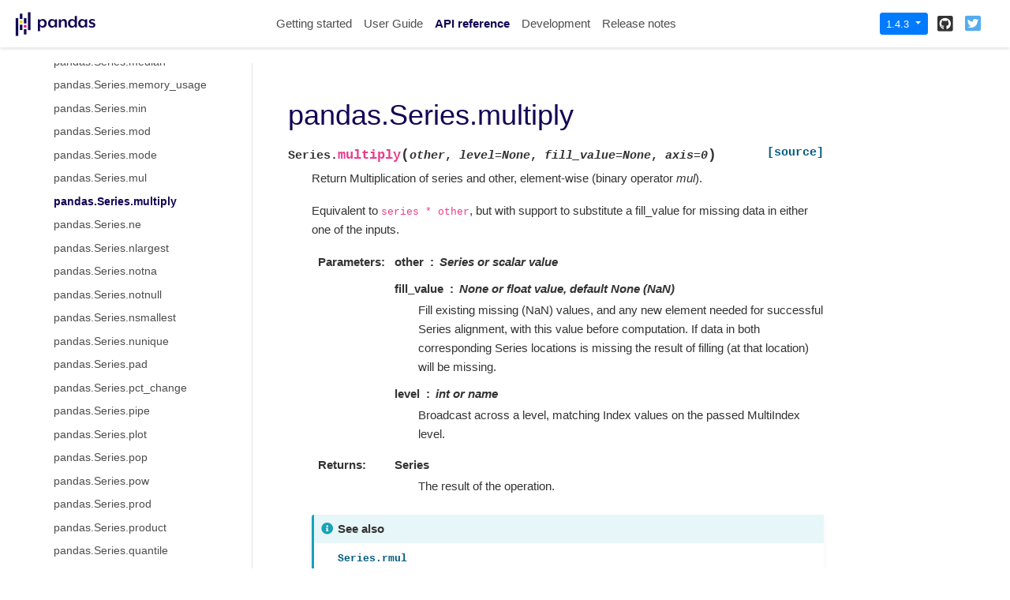

--- FILE ---
content_type: text/html
request_url: https://pandas.pydata.org/pandas-docs/version/1.4.3/reference/api/pandas.Series.multiply.html
body_size: 9795
content:

<!DOCTYPE html>

<html lang="en">
  <head>
    <meta charset="utf-8" />
    <meta name="viewport" content="width=device-width, initial-scale=1.0" /><meta name="generator" content="Docutils 0.17.1: http://docutils.sourceforge.net/" />

    <title>pandas.Series.multiply &#8212; pandas 1.4.3 documentation</title>
    
    <link href="../../_static/styles/theme.css?digest=1999514e3f237ded88cf" rel="stylesheet">
<link href="../../_static/styles/pydata-sphinx-theme.css?digest=1999514e3f237ded88cf" rel="stylesheet">
  
    
    <link rel="stylesheet"
      href="../../_static/vendor/fontawesome/5.13.0/css/all.min.css">
    <link rel="preload" as="font" type="font/woff2" crossorigin
      href="../../_static/vendor/fontawesome/5.13.0/webfonts/fa-solid-900.woff2">
    <link rel="preload" as="font" type="font/woff2" crossorigin
      href="../../_static/vendor/fontawesome/5.13.0/webfonts/fa-brands-400.woff2">
  
    
      
  
    
    <link rel="stylesheet" type="text/css" href="../../_static/pygments.css" />
    <link rel="stylesheet" type="text/css" href="../../_static/styles/pydata-sphinx-theme.css" />
    <link rel="stylesheet" type="text/css" href="../../_static/plot_directive.css" />
    <link rel="stylesheet" type="text/css" href="../../_static/panels-main.c949a650a448cc0ae9fd3441c0e17fb0.css" />
    <link rel="stylesheet" type="text/css" href="../../_static/panels-variables.06eb56fa6e07937060861dad626602ad.css" />
    <link rel="stylesheet" type="text/css" href="../../_static/css/getting_started.css" />
    <link rel="stylesheet" type="text/css" href="../../_static/css/pandas.css" />
    
    <link rel="preload" as="script" href="../../_static/scripts/pydata-sphinx-theme.js?digest=1999514e3f237ded88cf">
  
    <script data-url_root="../../" id="documentation_options" src="../../_static/documentation_options.js"></script>
    <script src="../../_static/jquery.js"></script>
    <script src="../../_static/underscore.js"></script>
    <script src="../../_static/doctools.js"></script>
    <script src="https://unpkg.com/@jupyter-widgets/html-manager@^0.20.1/dist/embed-amd.js"></script>
    <link rel="shortcut icon" href="../../_static/favicon.ico"/>
    <link rel="index" title="Index" href="../../genindex.html" />
    <link rel="search" title="Search" href="../../search.html" />
    <link rel="next" title="pandas.Series.ne" href="pandas.Series.ne.html" />
    <link rel="prev" title="pandas.Series.mul" href="pandas.Series.mul.html" />
    <meta name="viewport" content="width=device-width, initial-scale=1" />
    <meta name="docsearch:language" content="en">
    

    <!-- Google Analytics -->
    
<script async="" src="https://www.google-analytics.com/analytics.js"></script>
<script>
                        window.ga = window.ga || function () {
                            (ga.q = ga.q || []).push(arguments) };
                        ga.l = +new Date;
                        ga('create', 'UA-27880019-2', 'auto');
                        ga('set', 'anonymizeIp', true);
                        ga('send', 'pageview');
                    </script>

  </head>
  <body data-spy="scroll" data-target="#bd-toc-nav" data-offset="80">
    
    <div class="container-fluid" id="banner"></div>

    
    <nav class="navbar navbar-light navbar-expand-lg bg-light fixed-top bd-navbar" id="navbar-main"><div class="container-xl">

  <div id="navbar-start">
    
    

<a class="navbar-brand" href="../../index.html">
  <img src="../../_static/pandas.svg" class="logo" alt="logo">
</a>


    
  </div>

  <button class="navbar-toggler" type="button" data-toggle="collapse" data-target="#navbar-collapsible" aria-controls="navbar-collapsible" aria-expanded="false" aria-label="Toggle navigation">
    <span class="navbar-toggler-icon"></span>
  </button>

  
  <div id="navbar-collapsible" class="col-lg-9 collapse navbar-collapse">
    <div id="navbar-center" class="mr-auto">
      
      <div class="navbar-center-item">
        <ul id="navbar-main-elements" class="navbar-nav">
    <li class="toctree-l1 nav-item">
 <a class="reference internal nav-link" href="../../getting_started/index.html">
  Getting started
 </a>
</li>

<li class="toctree-l1 nav-item">
 <a class="reference internal nav-link" href="../../user_guide/index.html">
  User Guide
 </a>
</li>

<li class="toctree-l1 current active nav-item">
 <a class="reference internal nav-link" href="../index.html">
  API reference
 </a>
</li>

<li class="toctree-l1 nav-item">
 <a class="reference internal nav-link" href="../../development/index.html">
  Development
 </a>
</li>

<li class="toctree-l1 nav-item">
 <a class="reference internal nav-link" href="../../whatsnew/index.html">
  Release notes
 </a>
</li>

    
</ul>
      </div>
      
    </div>

    <div id="navbar-end">
      
      <div class="navbar-end-item">
        <div class="dropdown" id="version_switcher">
    <button type="button" class="btn btn-primary btn-sm navbar-btn dropdown-toggle" id="version_switcher_button" data-toggle="dropdown">
        1.4.3  <!-- this text may get changed later by javascript -->
        <span class="caret"></span>
    </button>
    <div id="version_switcher_menu" class="dropdown-menu list-group-flush py-0" aria-labelledby="version_switcher_button">
    <!-- dropdown will be populated by javascript on page load -->
    </div>
</div>

<!-- NOTE: this JS must live here (not in our global JS file) because it relies
     on being processed by Jinja before it is run (specifically for replacing
     variables reference/api/pandas.Series.multiply and {'json_url': 'https://pandas.pydata.org/versions.json', 'url_template': 'https://pandas.pydata.org/{version}/', 'version_match': '1.4.3'}.
-->

<script type="text/javascript">
// Construct the target URL from the JSON components
function buildURL(entry) {
    var template = "https://pandas.pydata.org/{version}/";  // supplied by jinja
    template = template.replace("{version}", entry.version);
    return template;
}

// Check if corresponding page path exists in other version of docs
// and, if so, go there instead of the homepage of the other docs version
function checkPageExistsAndRedirect(event) {
    const currentFilePath = "reference/api/pandas.Series.multiply.html",
          tryUrl = event.target.getAttribute("href");
    let otherDocsHomepage = tryUrl.replace(currentFilePath, "");
    $.ajax({
        type: 'HEAD',
        url: tryUrl,
        // if the page exists, go there
        success: function() {
            location.href = tryUrl;
        }
    }).fail(function() {
        location.href = otherDocsHomepage;
    });
    // this prevents the browser from following the href of the clicked node
    // (which is fine because this function takes care of redirecting)
    return false;
}

// Populate the version switcher from the JSON config file
(function () {
    $.getJSON("https://pandas.pydata.org/versions.json", function(data, textStatus, jqXHR) {
        const currentFilePath = "reference/api/pandas.Series.multiply.html";
        // create links to the corresponding page in the other docs versions
        $.each(data, function(index, entry) {
            // if no custom name specified (e.g., "latest"), use version string
            if (!("name" in entry)) {
                entry.name = entry.version;
            }
            // create the node
            const node = document.createElement("a");
            node.setAttribute("class", "list-group-item list-group-item-action py-1");
            node.textContent = `${entry.name}`;
            // get the base URL for that doc version, add the current page's
            // path to it, and set as `href`
            entry.url = buildURL(entry);
            node.setAttribute("href", `${entry.url}${currentFilePath}`);
            // on click, AJAX calls will check if the linked page exists before
            // trying to redirect, and if not, will redirect to the homepage
            // for that version of the docs.
            node.onclick = checkPageExistsAndRedirect;
            $("#version_switcher_menu").append(node);
            // replace dropdown button text with the preferred display name of
            // this version, rather than using sphinx's 1.4.3 variable.
            // also highlight the dropdown entry for the currently-viewed
            // version's entry
            if (entry.version == "1.4.3") {
                node.classList.add("active");
                $("#version_switcher_button").text(entry.name);
            }
        });
    });
})();
</script>
      </div>
      
      <div class="navbar-end-item">
        <ul id="navbar-icon-links" class="navbar-nav" aria-label="Icon Links">
        <li class="nav-item">
          <a class="nav-link" href="https://github.com/pandas-dev/pandas" rel="noopener" target="_blank" title="GitHub"><span><i class="fab fa-github-square"></i></span>
            <label class="sr-only">GitHub</label></a>
        </li>
        <li class="nav-item">
          <a class="nav-link" href="https://twitter.com/pandas_dev" rel="noopener" target="_blank" title="Twitter"><span><i class="fab fa-twitter-square"></i></span>
            <label class="sr-only">Twitter</label></a>
        </li>
      </ul>
      </div>
      
    </div>
  </div>
</div>
    </nav>
    

    <div class="container-xl">
      <div class="row">
          
            
            <!-- Only show if we have sidebars configured, else just a small margin  -->
            <div class="col-12 col-md-3 bd-sidebar">
              <div class="sidebar-start-items"><form class="bd-search d-flex align-items-center" action="../../search.html" method="get">
  <i class="icon fas fa-search"></i>
  <input type="search" class="form-control" name="q" id="search-input" placeholder="Search the docs ..." aria-label="Search the docs ..." autocomplete="off" >
</form><nav class="bd-links" id="bd-docs-nav" aria-label="Main navigation">
  <div class="bd-toc-item active">
    
    <ul class="current nav bd-sidenav">
 <li class="toctree-l1">
  <a class="reference internal" href="../io.html">
   Input/output
  </a>
 </li>
 <li class="toctree-l1">
  <a class="reference internal" href="../general_functions.html">
   General functions
  </a>
 </li>
 <li class="toctree-l1 current active has-children">
  <a class="reference internal" href="../series.html">
   Series
  </a>
  <input checked="" class="toctree-checkbox" id="toctree-checkbox-1" name="toctree-checkbox-1" type="checkbox"/>
  <label for="toctree-checkbox-1">
   <i class="fas fa-chevron-down">
   </i>
  </label>
  <ul class="current">
   <li class="toctree-l2 current active has-children">
    <a class="reference internal" href="pandas.Series.html">
     pandas.Series
    </a>
    <input checked="" class="toctree-checkbox" id="toctree-checkbox-2" name="toctree-checkbox-2" type="checkbox"/>
    <label for="toctree-checkbox-2">
     <i class="fas fa-chevron-down">
     </i>
    </label>
    <ul class="current">
     <li class="toctree-l3">
      <a class="reference internal" href="pandas.Series.T.html">
       pandas.Series.T
      </a>
     </li>
     <li class="toctree-l3">
      <a class="reference internal" href="pandas.Series.array.html">
       pandas.Series.array
      </a>
     </li>
     <li class="toctree-l3">
      <a class="reference internal" href="pandas.Series.at.html">
       pandas.Series.at
      </a>
     </li>
     <li class="toctree-l3">
      <a class="reference internal" href="pandas.Series.attrs.html">
       pandas.Series.attrs
      </a>
     </li>
     <li class="toctree-l3">
      <a class="reference internal" href="pandas.Series.axes.html">
       pandas.Series.axes
      </a>
     </li>
     <li class="toctree-l3">
      <a class="reference internal" href="pandas.Series.dtype.html">
       pandas.Series.dtype
      </a>
     </li>
     <li class="toctree-l3">
      <a class="reference internal" href="pandas.Series.dtypes.html">
       pandas.Series.dtypes
      </a>
     </li>
     <li class="toctree-l3">
      <a class="reference internal" href="pandas.Series.flags.html">
       pandas.Series.flags
      </a>
     </li>
     <li class="toctree-l3">
      <a class="reference internal" href="pandas.Series.hasnans.html">
       pandas.Series.hasnans
      </a>
     </li>
     <li class="toctree-l3">
      <a class="reference internal" href="pandas.Series.iat.html">
       pandas.Series.iat
      </a>
     </li>
     <li class="toctree-l3">
      <a class="reference internal" href="pandas.Series.iloc.html">
       pandas.Series.iloc
      </a>
     </li>
     <li class="toctree-l3">
      <a class="reference internal" href="pandas.Series.index.html">
       pandas.Series.index
      </a>
     </li>
     <li class="toctree-l3">
      <a class="reference internal" href="pandas.Series.is_monotonic.html">
       pandas.Series.is_monotonic
      </a>
     </li>
     <li class="toctree-l3">
      <a class="reference internal" href="pandas.Series.is_monotonic_decreasing.html">
       pandas.Series.is_monotonic_decreasing
      </a>
     </li>
     <li class="toctree-l3">
      <a class="reference internal" href="pandas.Series.is_monotonic_increasing.html">
       pandas.Series.is_monotonic_increasing
      </a>
     </li>
     <li class="toctree-l3">
      <a class="reference internal" href="pandas.Series.is_unique.html">
       pandas.Series.is_unique
      </a>
     </li>
     <li class="toctree-l3">
      <a class="reference internal" href="pandas.Series.loc.html">
       pandas.Series.loc
      </a>
     </li>
     <li class="toctree-l3">
      <a class="reference internal" href="pandas.Series.name.html">
       pandas.Series.name
      </a>
     </li>
     <li class="toctree-l3">
      <a class="reference internal" href="pandas.Series.nbytes.html">
       pandas.Series.nbytes
      </a>
     </li>
     <li class="toctree-l3">
      <a class="reference internal" href="pandas.Series.ndim.html">
       pandas.Series.ndim
      </a>
     </li>
     <li class="toctree-l3">
      <a class="reference internal" href="pandas.Series.shape.html">
       pandas.Series.shape
      </a>
     </li>
     <li class="toctree-l3">
      <a class="reference internal" href="pandas.Series.size.html">
       pandas.Series.size
      </a>
     </li>
     <li class="toctree-l3">
      <a class="reference internal" href="pandas.Series.values.html">
       pandas.Series.values
      </a>
     </li>
     <li class="toctree-l3">
      <a class="reference internal" href="pandas.Series.abs.html">
       pandas.Series.abs
      </a>
     </li>
     <li class="toctree-l3">
      <a class="reference internal" href="pandas.Series.add.html">
       pandas.Series.add
      </a>
     </li>
     <li class="toctree-l3">
      <a class="reference internal" href="pandas.Series.add_prefix.html">
       pandas.Series.add_prefix
      </a>
     </li>
     <li class="toctree-l3">
      <a class="reference internal" href="pandas.Series.add_suffix.html">
       pandas.Series.add_suffix
      </a>
     </li>
     <li class="toctree-l3">
      <a class="reference internal" href="pandas.Series.agg.html">
       pandas.Series.agg
      </a>
     </li>
     <li class="toctree-l3">
      <a class="reference internal" href="pandas.Series.aggregate.html">
       pandas.Series.aggregate
      </a>
     </li>
     <li class="toctree-l3">
      <a class="reference internal" href="pandas.Series.align.html">
       pandas.Series.align
      </a>
     </li>
     <li class="toctree-l3">
      <a class="reference internal" href="pandas.Series.all.html">
       pandas.Series.all
      </a>
     </li>
     <li class="toctree-l3">
      <a class="reference internal" href="pandas.Series.any.html">
       pandas.Series.any
      </a>
     </li>
     <li class="toctree-l3">
      <a class="reference internal" href="pandas.Series.append.html">
       pandas.Series.append
      </a>
     </li>
     <li class="toctree-l3">
      <a class="reference internal" href="pandas.Series.apply.html">
       pandas.Series.apply
      </a>
     </li>
     <li class="toctree-l3">
      <a class="reference internal" href="pandas.Series.argmax.html">
       pandas.Series.argmax
      </a>
     </li>
     <li class="toctree-l3">
      <a class="reference internal" href="pandas.Series.argmin.html">
       pandas.Series.argmin
      </a>
     </li>
     <li class="toctree-l3">
      <a class="reference internal" href="pandas.Series.argsort.html">
       pandas.Series.argsort
      </a>
     </li>
     <li class="toctree-l3">
      <a class="reference internal" href="pandas.Series.asfreq.html">
       pandas.Series.asfreq
      </a>
     </li>
     <li class="toctree-l3">
      <a class="reference internal" href="pandas.Series.asof.html">
       pandas.Series.asof
      </a>
     </li>
     <li class="toctree-l3">
      <a class="reference internal" href="pandas.Series.astype.html">
       pandas.Series.astype
      </a>
     </li>
     <li class="toctree-l3">
      <a class="reference internal" href="pandas.Series.at_time.html">
       pandas.Series.at_time
      </a>
     </li>
     <li class="toctree-l3">
      <a class="reference internal" href="pandas.Series.autocorr.html">
       pandas.Series.autocorr
      </a>
     </li>
     <li class="toctree-l3">
      <a class="reference internal" href="pandas.Series.backfill.html">
       pandas.Series.backfill
      </a>
     </li>
     <li class="toctree-l3">
      <a class="reference internal" href="pandas.Series.between.html">
       pandas.Series.between
      </a>
     </li>
     <li class="toctree-l3">
      <a class="reference internal" href="pandas.Series.between_time.html">
       pandas.Series.between_time
      </a>
     </li>
     <li class="toctree-l3">
      <a class="reference internal" href="pandas.Series.bfill.html">
       pandas.Series.bfill
      </a>
     </li>
     <li class="toctree-l3">
      <a class="reference internal" href="pandas.Series.bool.html">
       pandas.Series.bool
      </a>
     </li>
     <li class="toctree-l3">
      <a class="reference internal" href="pandas.Series.cat.html">
       pandas.Series.cat
      </a>
     </li>
     <li class="toctree-l3">
      <a class="reference internal" href="pandas.Series.clip.html">
       pandas.Series.clip
      </a>
     </li>
     <li class="toctree-l3">
      <a class="reference internal" href="pandas.Series.combine.html">
       pandas.Series.combine
      </a>
     </li>
     <li class="toctree-l3">
      <a class="reference internal" href="pandas.Series.combine_first.html">
       pandas.Series.combine_first
      </a>
     </li>
     <li class="toctree-l3">
      <a class="reference internal" href="pandas.Series.compare.html">
       pandas.Series.compare
      </a>
     </li>
     <li class="toctree-l3">
      <a class="reference internal" href="pandas.Series.convert_dtypes.html">
       pandas.Series.convert_dtypes
      </a>
     </li>
     <li class="toctree-l3">
      <a class="reference internal" href="pandas.Series.copy.html">
       pandas.Series.copy
      </a>
     </li>
     <li class="toctree-l3">
      <a class="reference internal" href="pandas.Series.corr.html">
       pandas.Series.corr
      </a>
     </li>
     <li class="toctree-l3">
      <a class="reference internal" href="pandas.Series.count.html">
       pandas.Series.count
      </a>
     </li>
     <li class="toctree-l3">
      <a class="reference internal" href="pandas.Series.cov.html">
       pandas.Series.cov
      </a>
     </li>
     <li class="toctree-l3">
      <a class="reference internal" href="pandas.Series.cummax.html">
       pandas.Series.cummax
      </a>
     </li>
     <li class="toctree-l3">
      <a class="reference internal" href="pandas.Series.cummin.html">
       pandas.Series.cummin
      </a>
     </li>
     <li class="toctree-l3">
      <a class="reference internal" href="pandas.Series.cumprod.html">
       pandas.Series.cumprod
      </a>
     </li>
     <li class="toctree-l3">
      <a class="reference internal" href="pandas.Series.cumsum.html">
       pandas.Series.cumsum
      </a>
     </li>
     <li class="toctree-l3">
      <a class="reference internal" href="pandas.Series.describe.html">
       pandas.Series.describe
      </a>
     </li>
     <li class="toctree-l3">
      <a class="reference internal" href="pandas.Series.diff.html">
       pandas.Series.diff
      </a>
     </li>
     <li class="toctree-l3">
      <a class="reference internal" href="pandas.Series.div.html">
       pandas.Series.div
      </a>
     </li>
     <li class="toctree-l3">
      <a class="reference internal" href="pandas.Series.divide.html">
       pandas.Series.divide
      </a>
     </li>
     <li class="toctree-l3">
      <a class="reference internal" href="pandas.Series.divmod.html">
       pandas.Series.divmod
      </a>
     </li>
     <li class="toctree-l3">
      <a class="reference internal" href="pandas.Series.dot.html">
       pandas.Series.dot
      </a>
     </li>
     <li class="toctree-l3">
      <a class="reference internal" href="pandas.Series.drop.html">
       pandas.Series.drop
      </a>
     </li>
     <li class="toctree-l3">
      <a class="reference internal" href="pandas.Series.drop_duplicates.html">
       pandas.Series.drop_duplicates
      </a>
     </li>
     <li class="toctree-l3">
      <a class="reference internal" href="pandas.Series.droplevel.html">
       pandas.Series.droplevel
      </a>
     </li>
     <li class="toctree-l3">
      <a class="reference internal" href="pandas.Series.dropna.html">
       pandas.Series.dropna
      </a>
     </li>
     <li class="toctree-l3">
      <a class="reference internal" href="pandas.Series.dt.html">
       pandas.Series.dt
      </a>
     </li>
     <li class="toctree-l3">
      <a class="reference internal" href="pandas.Series.duplicated.html">
       pandas.Series.duplicated
      </a>
     </li>
     <li class="toctree-l3">
      <a class="reference internal" href="pandas.Series.eq.html">
       pandas.Series.eq
      </a>
     </li>
     <li class="toctree-l3">
      <a class="reference internal" href="pandas.Series.equals.html">
       pandas.Series.equals
      </a>
     </li>
     <li class="toctree-l3">
      <a class="reference internal" href="pandas.Series.ewm.html">
       pandas.Series.ewm
      </a>
     </li>
     <li class="toctree-l3">
      <a class="reference internal" href="pandas.Series.expanding.html">
       pandas.Series.expanding
      </a>
     </li>
     <li class="toctree-l3">
      <a class="reference internal" href="pandas.Series.explode.html">
       pandas.Series.explode
      </a>
     </li>
     <li class="toctree-l3">
      <a class="reference internal" href="pandas.Series.factorize.html">
       pandas.Series.factorize
      </a>
     </li>
     <li class="toctree-l3">
      <a class="reference internal" href="pandas.Series.ffill.html">
       pandas.Series.ffill
      </a>
     </li>
     <li class="toctree-l3">
      <a class="reference internal" href="pandas.Series.fillna.html">
       pandas.Series.fillna
      </a>
     </li>
     <li class="toctree-l3">
      <a class="reference internal" href="pandas.Series.filter.html">
       pandas.Series.filter
      </a>
     </li>
     <li class="toctree-l3">
      <a class="reference internal" href="pandas.Series.first.html">
       pandas.Series.first
      </a>
     </li>
     <li class="toctree-l3">
      <a class="reference internal" href="pandas.Series.first_valid_index.html">
       pandas.Series.first_valid_index
      </a>
     </li>
     <li class="toctree-l3">
      <a class="reference internal" href="pandas.Series.floordiv.html">
       pandas.Series.floordiv
      </a>
     </li>
     <li class="toctree-l3">
      <a class="reference internal" href="pandas.Series.ge.html">
       pandas.Series.ge
      </a>
     </li>
     <li class="toctree-l3">
      <a class="reference internal" href="pandas.Series.get.html">
       pandas.Series.get
      </a>
     </li>
     <li class="toctree-l3">
      <a class="reference internal" href="pandas.Series.groupby.html">
       pandas.Series.groupby
      </a>
     </li>
     <li class="toctree-l3">
      <a class="reference internal" href="pandas.Series.gt.html">
       pandas.Series.gt
      </a>
     </li>
     <li class="toctree-l3">
      <a class="reference internal" href="pandas.Series.head.html">
       pandas.Series.head
      </a>
     </li>
     <li class="toctree-l3">
      <a class="reference internal" href="pandas.Series.hist.html">
       pandas.Series.hist
      </a>
     </li>
     <li class="toctree-l3">
      <a class="reference internal" href="pandas.Series.idxmax.html">
       pandas.Series.idxmax
      </a>
     </li>
     <li class="toctree-l3">
      <a class="reference internal" href="pandas.Series.idxmin.html">
       pandas.Series.idxmin
      </a>
     </li>
     <li class="toctree-l3">
      <a class="reference internal" href="pandas.Series.infer_objects.html">
       pandas.Series.infer_objects
      </a>
     </li>
     <li class="toctree-l3">
      <a class="reference internal" href="pandas.Series.info.html">
       pandas.Series.info
      </a>
     </li>
     <li class="toctree-l3">
      <a class="reference internal" href="pandas.Series.interpolate.html">
       pandas.Series.interpolate
      </a>
     </li>
     <li class="toctree-l3">
      <a class="reference internal" href="pandas.Series.isin.html">
       pandas.Series.isin
      </a>
     </li>
     <li class="toctree-l3">
      <a class="reference internal" href="pandas.Series.isna.html">
       pandas.Series.isna
      </a>
     </li>
     <li class="toctree-l3">
      <a class="reference internal" href="pandas.Series.isnull.html">
       pandas.Series.isnull
      </a>
     </li>
     <li class="toctree-l3">
      <a class="reference internal" href="pandas.Series.item.html">
       pandas.Series.item
      </a>
     </li>
     <li class="toctree-l3">
      <a class="reference internal" href="pandas.Series.items.html">
       pandas.Series.items
      </a>
     </li>
     <li class="toctree-l3">
      <a class="reference internal" href="pandas.Series.iteritems.html">
       pandas.Series.iteritems
      </a>
     </li>
     <li class="toctree-l3">
      <a class="reference internal" href="pandas.Series.keys.html">
       pandas.Series.keys
      </a>
     </li>
     <li class="toctree-l3">
      <a class="reference internal" href="pandas.Series.kurt.html">
       pandas.Series.kurt
      </a>
     </li>
     <li class="toctree-l3">
      <a class="reference internal" href="pandas.Series.kurtosis.html">
       pandas.Series.kurtosis
      </a>
     </li>
     <li class="toctree-l3">
      <a class="reference internal" href="pandas.Series.last.html">
       pandas.Series.last
      </a>
     </li>
     <li class="toctree-l3">
      <a class="reference internal" href="pandas.Series.last_valid_index.html">
       pandas.Series.last_valid_index
      </a>
     </li>
     <li class="toctree-l3">
      <a class="reference internal" href="pandas.Series.le.html">
       pandas.Series.le
      </a>
     </li>
     <li class="toctree-l3">
      <a class="reference internal" href="pandas.Series.lt.html">
       pandas.Series.lt
      </a>
     </li>
     <li class="toctree-l3">
      <a class="reference internal" href="pandas.Series.mad.html">
       pandas.Series.mad
      </a>
     </li>
     <li class="toctree-l3">
      <a class="reference internal" href="pandas.Series.map.html">
       pandas.Series.map
      </a>
     </li>
     <li class="toctree-l3">
      <a class="reference internal" href="pandas.Series.mask.html">
       pandas.Series.mask
      </a>
     </li>
     <li class="toctree-l3">
      <a class="reference internal" href="pandas.Series.max.html">
       pandas.Series.max
      </a>
     </li>
     <li class="toctree-l3">
      <a class="reference internal" href="pandas.Series.mean.html">
       pandas.Series.mean
      </a>
     </li>
     <li class="toctree-l3">
      <a class="reference internal" href="pandas.Series.median.html">
       pandas.Series.median
      </a>
     </li>
     <li class="toctree-l3">
      <a class="reference internal" href="pandas.Series.memory_usage.html">
       pandas.Series.memory_usage
      </a>
     </li>
     <li class="toctree-l3">
      <a class="reference internal" href="pandas.Series.min.html">
       pandas.Series.min
      </a>
     </li>
     <li class="toctree-l3">
      <a class="reference internal" href="pandas.Series.mod.html">
       pandas.Series.mod
      </a>
     </li>
     <li class="toctree-l3">
      <a class="reference internal" href="pandas.Series.mode.html">
       pandas.Series.mode
      </a>
     </li>
     <li class="toctree-l3">
      <a class="reference internal" href="pandas.Series.mul.html">
       pandas.Series.mul
      </a>
     </li>
     <li class="toctree-l3 current active">
      <a class="current reference internal" href="#">
       pandas.Series.multiply
      </a>
     </li>
     <li class="toctree-l3">
      <a class="reference internal" href="pandas.Series.ne.html">
       pandas.Series.ne
      </a>
     </li>
     <li class="toctree-l3">
      <a class="reference internal" href="pandas.Series.nlargest.html">
       pandas.Series.nlargest
      </a>
     </li>
     <li class="toctree-l3">
      <a class="reference internal" href="pandas.Series.notna.html">
       pandas.Series.notna
      </a>
     </li>
     <li class="toctree-l3">
      <a class="reference internal" href="pandas.Series.notnull.html">
       pandas.Series.notnull
      </a>
     </li>
     <li class="toctree-l3">
      <a class="reference internal" href="pandas.Series.nsmallest.html">
       pandas.Series.nsmallest
      </a>
     </li>
     <li class="toctree-l3">
      <a class="reference internal" href="pandas.Series.nunique.html">
       pandas.Series.nunique
      </a>
     </li>
     <li class="toctree-l3">
      <a class="reference internal" href="pandas.Series.pad.html">
       pandas.Series.pad
      </a>
     </li>
     <li class="toctree-l3">
      <a class="reference internal" href="pandas.Series.pct_change.html">
       pandas.Series.pct_change
      </a>
     </li>
     <li class="toctree-l3">
      <a class="reference internal" href="pandas.Series.pipe.html">
       pandas.Series.pipe
      </a>
     </li>
     <li class="toctree-l3">
      <a class="reference internal" href="pandas.Series.plot.html">
       pandas.Series.plot
      </a>
     </li>
     <li class="toctree-l3">
      <a class="reference internal" href="pandas.Series.pop.html">
       pandas.Series.pop
      </a>
     </li>
     <li class="toctree-l3">
      <a class="reference internal" href="pandas.Series.pow.html">
       pandas.Series.pow
      </a>
     </li>
     <li class="toctree-l3">
      <a class="reference internal" href="pandas.Series.prod.html">
       pandas.Series.prod
      </a>
     </li>
     <li class="toctree-l3">
      <a class="reference internal" href="pandas.Series.product.html">
       pandas.Series.product
      </a>
     </li>
     <li class="toctree-l3">
      <a class="reference internal" href="pandas.Series.quantile.html">
       pandas.Series.quantile
      </a>
     </li>
     <li class="toctree-l3">
      <a class="reference internal" href="pandas.Series.radd.html">
       pandas.Series.radd
      </a>
     </li>
     <li class="toctree-l3">
      <a class="reference internal" href="pandas.Series.rank.html">
       pandas.Series.rank
      </a>
     </li>
     <li class="toctree-l3">
      <a class="reference internal" href="pandas.Series.ravel.html">
       pandas.Series.ravel
      </a>
     </li>
     <li class="toctree-l3">
      <a class="reference internal" href="pandas.Series.rdiv.html">
       pandas.Series.rdiv
      </a>
     </li>
     <li class="toctree-l3">
      <a class="reference internal" href="pandas.Series.rdivmod.html">
       pandas.Series.rdivmod
      </a>
     </li>
     <li class="toctree-l3">
      <a class="reference internal" href="pandas.Series.reindex.html">
       pandas.Series.reindex
      </a>
     </li>
     <li class="toctree-l3">
      <a class="reference internal" href="pandas.Series.reindex_like.html">
       pandas.Series.reindex_like
      </a>
     </li>
     <li class="toctree-l3">
      <a class="reference internal" href="pandas.Series.rename.html">
       pandas.Series.rename
      </a>
     </li>
     <li class="toctree-l3">
      <a class="reference internal" href="pandas.Series.rename_axis.html">
       pandas.Series.rename_axis
      </a>
     </li>
     <li class="toctree-l3">
      <a class="reference internal" href="pandas.Series.reorder_levels.html">
       pandas.Series.reorder_levels
      </a>
     </li>
     <li class="toctree-l3">
      <a class="reference internal" href="pandas.Series.repeat.html">
       pandas.Series.repeat
      </a>
     </li>
     <li class="toctree-l3">
      <a class="reference internal" href="pandas.Series.replace.html">
       pandas.Series.replace
      </a>
     </li>
     <li class="toctree-l3">
      <a class="reference internal" href="pandas.Series.resample.html">
       pandas.Series.resample
      </a>
     </li>
     <li class="toctree-l3">
      <a class="reference internal" href="pandas.Series.reset_index.html">
       pandas.Series.reset_index
      </a>
     </li>
     <li class="toctree-l3">
      <a class="reference internal" href="pandas.Series.rfloordiv.html">
       pandas.Series.rfloordiv
      </a>
     </li>
     <li class="toctree-l3">
      <a class="reference internal" href="pandas.Series.rmod.html">
       pandas.Series.rmod
      </a>
     </li>
     <li class="toctree-l3">
      <a class="reference internal" href="pandas.Series.rmul.html">
       pandas.Series.rmul
      </a>
     </li>
     <li class="toctree-l3">
      <a class="reference internal" href="pandas.Series.rolling.html">
       pandas.Series.rolling
      </a>
     </li>
     <li class="toctree-l3">
      <a class="reference internal" href="pandas.Series.round.html">
       pandas.Series.round
      </a>
     </li>
     <li class="toctree-l3">
      <a class="reference internal" href="pandas.Series.rpow.html">
       pandas.Series.rpow
      </a>
     </li>
     <li class="toctree-l3">
      <a class="reference internal" href="pandas.Series.rsub.html">
       pandas.Series.rsub
      </a>
     </li>
     <li class="toctree-l3">
      <a class="reference internal" href="pandas.Series.rtruediv.html">
       pandas.Series.rtruediv
      </a>
     </li>
     <li class="toctree-l3">
      <a class="reference internal" href="pandas.Series.sample.html">
       pandas.Series.sample
      </a>
     </li>
     <li class="toctree-l3">
      <a class="reference internal" href="pandas.Series.searchsorted.html">
       pandas.Series.searchsorted
      </a>
     </li>
     <li class="toctree-l3">
      <a class="reference internal" href="pandas.Series.sem.html">
       pandas.Series.sem
      </a>
     </li>
     <li class="toctree-l3">
      <a class="reference internal" href="pandas.Series.set_axis.html">
       pandas.Series.set_axis
      </a>
     </li>
     <li class="toctree-l3">
      <a class="reference internal" href="pandas.Series.set_flags.html">
       pandas.Series.set_flags
      </a>
     </li>
     <li class="toctree-l3">
      <a class="reference internal" href="pandas.Series.shift.html">
       pandas.Series.shift
      </a>
     </li>
     <li class="toctree-l3">
      <a class="reference internal" href="pandas.Series.skew.html">
       pandas.Series.skew
      </a>
     </li>
     <li class="toctree-l3">
      <a class="reference internal" href="pandas.Series.slice_shift.html">
       pandas.Series.slice_shift
      </a>
     </li>
     <li class="toctree-l3">
      <a class="reference internal" href="pandas.Series.sort_index.html">
       pandas.Series.sort_index
      </a>
     </li>
     <li class="toctree-l3">
      <a class="reference internal" href="pandas.Series.sort_values.html">
       pandas.Series.sort_values
      </a>
     </li>
     <li class="toctree-l3">
      <a class="reference internal" href="pandas.Series.sparse.html">
       pandas.Series.sparse
      </a>
     </li>
     <li class="toctree-l3">
      <a class="reference internal" href="pandas.Series.squeeze.html">
       pandas.Series.squeeze
      </a>
     </li>
     <li class="toctree-l3">
      <a class="reference internal" href="pandas.Series.std.html">
       pandas.Series.std
      </a>
     </li>
     <li class="toctree-l3">
      <a class="reference internal" href="pandas.Series.str.html">
       pandas.Series.str
      </a>
     </li>
     <li class="toctree-l3">
      <a class="reference internal" href="pandas.Series.sub.html">
       pandas.Series.sub
      </a>
     </li>
     <li class="toctree-l3">
      <a class="reference internal" href="pandas.Series.subtract.html">
       pandas.Series.subtract
      </a>
     </li>
     <li class="toctree-l3">
      <a class="reference internal" href="pandas.Series.sum.html">
       pandas.Series.sum
      </a>
     </li>
     <li class="toctree-l3">
      <a class="reference internal" href="pandas.Series.swapaxes.html">
       pandas.Series.swapaxes
      </a>
     </li>
     <li class="toctree-l3">
      <a class="reference internal" href="pandas.Series.swaplevel.html">
       pandas.Series.swaplevel
      </a>
     </li>
     <li class="toctree-l3">
      <a class="reference internal" href="pandas.Series.tail.html">
       pandas.Series.tail
      </a>
     </li>
     <li class="toctree-l3">
      <a class="reference internal" href="pandas.Series.take.html">
       pandas.Series.take
      </a>
     </li>
     <li class="toctree-l3">
      <a class="reference internal" href="pandas.Series.to_clipboard.html">
       pandas.Series.to_clipboard
      </a>
     </li>
     <li class="toctree-l3">
      <a class="reference internal" href="pandas.Series.to_csv.html">
       pandas.Series.to_csv
      </a>
     </li>
     <li class="toctree-l3">
      <a class="reference internal" href="pandas.Series.to_dict.html">
       pandas.Series.to_dict
      </a>
     </li>
     <li class="toctree-l3">
      <a class="reference internal" href="pandas.Series.to_excel.html">
       pandas.Series.to_excel
      </a>
     </li>
     <li class="toctree-l3">
      <a class="reference internal" href="pandas.Series.to_frame.html">
       pandas.Series.to_frame
      </a>
     </li>
     <li class="toctree-l3">
      <a class="reference internal" href="pandas.Series.to_hdf.html">
       pandas.Series.to_hdf
      </a>
     </li>
     <li class="toctree-l3">
      <a class="reference internal" href="pandas.Series.to_json.html">
       pandas.Series.to_json
      </a>
     </li>
     <li class="toctree-l3">
      <a class="reference internal" href="pandas.Series.to_latex.html">
       pandas.Series.to_latex
      </a>
     </li>
     <li class="toctree-l3">
      <a class="reference internal" href="pandas.Series.to_list.html">
       pandas.Series.to_list
      </a>
     </li>
     <li class="toctree-l3">
      <a class="reference internal" href="pandas.Series.to_markdown.html">
       pandas.Series.to_markdown
      </a>
     </li>
     <li class="toctree-l3">
      <a class="reference internal" href="pandas.Series.to_numpy.html">
       pandas.Series.to_numpy
      </a>
     </li>
     <li class="toctree-l3">
      <a class="reference internal" href="pandas.Series.to_period.html">
       pandas.Series.to_period
      </a>
     </li>
     <li class="toctree-l3">
      <a class="reference internal" href="pandas.Series.to_pickle.html">
       pandas.Series.to_pickle
      </a>
     </li>
     <li class="toctree-l3">
      <a class="reference internal" href="pandas.Series.to_sql.html">
       pandas.Series.to_sql
      </a>
     </li>
     <li class="toctree-l3">
      <a class="reference internal" href="pandas.Series.to_string.html">
       pandas.Series.to_string
      </a>
     </li>
     <li class="toctree-l3">
      <a class="reference internal" href="pandas.Series.to_timestamp.html">
       pandas.Series.to_timestamp
      </a>
     </li>
     <li class="toctree-l3">
      <a class="reference internal" href="pandas.Series.to_xarray.html">
       pandas.Series.to_xarray
      </a>
     </li>
     <li class="toctree-l3">
      <a class="reference internal" href="pandas.Series.tolist.html">
       pandas.Series.tolist
      </a>
     </li>
     <li class="toctree-l3">
      <a class="reference internal" href="pandas.Series.transform.html">
       pandas.Series.transform
      </a>
     </li>
     <li class="toctree-l3">
      <a class="reference internal" href="pandas.Series.transpose.html">
       pandas.Series.transpose
      </a>
     </li>
     <li class="toctree-l3">
      <a class="reference internal" href="pandas.Series.truediv.html">
       pandas.Series.truediv
      </a>
     </li>
     <li class="toctree-l3">
      <a class="reference internal" href="pandas.Series.truncate.html">
       pandas.Series.truncate
      </a>
     </li>
     <li class="toctree-l3">
      <a class="reference internal" href="pandas.Series.tshift.html">
       pandas.Series.tshift
      </a>
     </li>
     <li class="toctree-l3">
      <a class="reference internal" href="pandas.Series.tz_convert.html">
       pandas.Series.tz_convert
      </a>
     </li>
     <li class="toctree-l3">
      <a class="reference internal" href="pandas.Series.tz_localize.html">
       pandas.Series.tz_localize
      </a>
     </li>
     <li class="toctree-l3">
      <a class="reference internal" href="pandas.Series.unique.html">
       pandas.Series.unique
      </a>
     </li>
     <li class="toctree-l3">
      <a class="reference internal" href="pandas.Series.unstack.html">
       pandas.Series.unstack
      </a>
     </li>
     <li class="toctree-l3">
      <a class="reference internal" href="pandas.Series.update.html">
       pandas.Series.update
      </a>
     </li>
     <li class="toctree-l3">
      <a class="reference internal" href="pandas.Series.value_counts.html">
       pandas.Series.value_counts
      </a>
     </li>
     <li class="toctree-l3">
      <a class="reference internal" href="pandas.Series.var.html">
       pandas.Series.var
      </a>
     </li>
     <li class="toctree-l3">
      <a class="reference internal" href="pandas.Series.view.html">
       pandas.Series.view
      </a>
     </li>
     <li class="toctree-l3">
      <a class="reference internal" href="pandas.Series.where.html">
       pandas.Series.where
      </a>
     </li>
     <li class="toctree-l3">
      <a class="reference internal" href="pandas.Series.xs.html">
       pandas.Series.xs
      </a>
     </li>
    </ul>
   </li>
   <li class="toctree-l2">
    <a class="reference internal" href="pandas.Series.index.html">
     pandas.Series.index
    </a>
   </li>
   <li class="toctree-l2">
    <a class="reference internal" href="pandas.Series.array.html">
     pandas.Series.array
    </a>
   </li>
   <li class="toctree-l2">
    <a class="reference internal" href="pandas.Series.values.html">
     pandas.Series.values
    </a>
   </li>
   <li class="toctree-l2">
    <a class="reference internal" href="pandas.Series.dtype.html">
     pandas.Series.dtype
    </a>
   </li>
   <li class="toctree-l2">
    <a class="reference internal" href="pandas.Series.shape.html">
     pandas.Series.shape
    </a>
   </li>
   <li class="toctree-l2">
    <a class="reference internal" href="pandas.Series.nbytes.html">
     pandas.Series.nbytes
    </a>
   </li>
   <li class="toctree-l2">
    <a class="reference internal" href="pandas.Series.ndim.html">
     pandas.Series.ndim
    </a>
   </li>
   <li class="toctree-l2">
    <a class="reference internal" href="pandas.Series.size.html">
     pandas.Series.size
    </a>
   </li>
   <li class="toctree-l2">
    <a class="reference internal" href="pandas.Series.T.html">
     pandas.Series.T
    </a>
   </li>
   <li class="toctree-l2">
    <a class="reference internal" href="pandas.Series.memory_usage.html">
     pandas.Series.memory_usage
    </a>
   </li>
   <li class="toctree-l2">
    <a class="reference internal" href="pandas.Series.hasnans.html">
     pandas.Series.hasnans
    </a>
   </li>
   <li class="toctree-l2">
    <a class="reference internal" href="pandas.Series.empty.html">
     pandas.Series.empty
    </a>
   </li>
   <li class="toctree-l2">
    <a class="reference internal" href="pandas.Series.dtypes.html">
     pandas.Series.dtypes
    </a>
   </li>
   <li class="toctree-l2">
    <a class="reference internal" href="pandas.Series.name.html">
     pandas.Series.name
    </a>
   </li>
   <li class="toctree-l2">
    <a class="reference internal" href="pandas.Series.flags.html">
     pandas.Series.flags
    </a>
   </li>
   <li class="toctree-l2">
    <a class="reference internal" href="pandas.Series.set_flags.html">
     pandas.Series.set_flags
    </a>
   </li>
   <li class="toctree-l2">
    <a class="reference internal" href="pandas.Series.astype.html">
     pandas.Series.astype
    </a>
   </li>
   <li class="toctree-l2">
    <a class="reference internal" href="pandas.Series.convert_dtypes.html">
     pandas.Series.convert_dtypes
    </a>
   </li>
   <li class="toctree-l2">
    <a class="reference internal" href="pandas.Series.infer_objects.html">
     pandas.Series.infer_objects
    </a>
   </li>
   <li class="toctree-l2">
    <a class="reference internal" href="pandas.Series.copy.html">
     pandas.Series.copy
    </a>
   </li>
   <li class="toctree-l2">
    <a class="reference internal" href="pandas.Series.bool.html">
     pandas.Series.bool
    </a>
   </li>
   <li class="toctree-l2">
    <a class="reference internal" href="pandas.Series.to_numpy.html">
     pandas.Series.to_numpy
    </a>
   </li>
   <li class="toctree-l2">
    <a class="reference internal" href="pandas.Series.to_period.html">
     pandas.Series.to_period
    </a>
   </li>
   <li class="toctree-l2">
    <a class="reference internal" href="pandas.Series.to_timestamp.html">
     pandas.Series.to_timestamp
    </a>
   </li>
   <li class="toctree-l2">
    <a class="reference internal" href="pandas.Series.to_list.html">
     pandas.Series.to_list
    </a>
   </li>
   <li class="toctree-l2">
    <a class="reference internal" href="pandas.Series.__array__.html">
     pandas.Series.__array__
    </a>
   </li>
   <li class="toctree-l2">
    <a class="reference internal" href="pandas.Series.get.html">
     pandas.Series.get
    </a>
   </li>
   <li class="toctree-l2">
    <a class="reference internal" href="pandas.Series.at.html">
     pandas.Series.at
    </a>
   </li>
   <li class="toctree-l2">
    <a class="reference internal" href="pandas.Series.iat.html">
     pandas.Series.iat
    </a>
   </li>
   <li class="toctree-l2">
    <a class="reference internal" href="pandas.Series.loc.html">
     pandas.Series.loc
    </a>
   </li>
   <li class="toctree-l2">
    <a class="reference internal" href="pandas.Series.iloc.html">
     pandas.Series.iloc
    </a>
   </li>
   <li class="toctree-l2">
    <a class="reference internal" href="pandas.Series.__iter__.html">
     pandas.Series.__iter__
    </a>
   </li>
   <li class="toctree-l2">
    <a class="reference internal" href="pandas.Series.items.html">
     pandas.Series.items
    </a>
   </li>
   <li class="toctree-l2">
    <a class="reference internal" href="pandas.Series.iteritems.html">
     pandas.Series.iteritems
    </a>
   </li>
   <li class="toctree-l2">
    <a class="reference internal" href="pandas.Series.keys.html">
     pandas.Series.keys
    </a>
   </li>
   <li class="toctree-l2">
    <a class="reference internal" href="pandas.Series.pop.html">
     pandas.Series.pop
    </a>
   </li>
   <li class="toctree-l2">
    <a class="reference internal" href="pandas.Series.item.html">
     pandas.Series.item
    </a>
   </li>
   <li class="toctree-l2">
    <a class="reference internal" href="pandas.Series.xs.html">
     pandas.Series.xs
    </a>
   </li>
   <li class="toctree-l2">
    <a class="reference internal" href="pandas.Series.add.html">
     pandas.Series.add
    </a>
   </li>
   <li class="toctree-l2">
    <a class="reference internal" href="pandas.Series.sub.html">
     pandas.Series.sub
    </a>
   </li>
   <li class="toctree-l2">
    <a class="reference internal" href="pandas.Series.mul.html">
     pandas.Series.mul
    </a>
   </li>
   <li class="toctree-l2">
    <a class="reference internal" href="pandas.Series.div.html">
     pandas.Series.div
    </a>
   </li>
   <li class="toctree-l2">
    <a class="reference internal" href="pandas.Series.truediv.html">
     pandas.Series.truediv
    </a>
   </li>
   <li class="toctree-l2">
    <a class="reference internal" href="pandas.Series.floordiv.html">
     pandas.Series.floordiv
    </a>
   </li>
   <li class="toctree-l2">
    <a class="reference internal" href="pandas.Series.mod.html">
     pandas.Series.mod
    </a>
   </li>
   <li class="toctree-l2">
    <a class="reference internal" href="pandas.Series.pow.html">
     pandas.Series.pow
    </a>
   </li>
   <li class="toctree-l2">
    <a class="reference internal" href="pandas.Series.radd.html">
     pandas.Series.radd
    </a>
   </li>
   <li class="toctree-l2">
    <a class="reference internal" href="pandas.Series.rsub.html">
     pandas.Series.rsub
    </a>
   </li>
   <li class="toctree-l2">
    <a class="reference internal" href="pandas.Series.rmul.html">
     pandas.Series.rmul
    </a>
   </li>
   <li class="toctree-l2">
    <a class="reference internal" href="pandas.Series.rdiv.html">
     pandas.Series.rdiv
    </a>
   </li>
   <li class="toctree-l2">
    <a class="reference internal" href="pandas.Series.rtruediv.html">
     pandas.Series.rtruediv
    </a>
   </li>
   <li class="toctree-l2">
    <a class="reference internal" href="pandas.Series.rfloordiv.html">
     pandas.Series.rfloordiv
    </a>
   </li>
   <li class="toctree-l2">
    <a class="reference internal" href="pandas.Series.rmod.html">
     pandas.Series.rmod
    </a>
   </li>
   <li class="toctree-l2">
    <a class="reference internal" href="pandas.Series.rpow.html">
     pandas.Series.rpow
    </a>
   </li>
   <li class="toctree-l2">
    <a class="reference internal" href="pandas.Series.combine.html">
     pandas.Series.combine
    </a>
   </li>
   <li class="toctree-l2">
    <a class="reference internal" href="pandas.Series.combine_first.html">
     pandas.Series.combine_first
    </a>
   </li>
   <li class="toctree-l2">
    <a class="reference internal" href="pandas.Series.round.html">
     pandas.Series.round
    </a>
   </li>
   <li class="toctree-l2">
    <a class="reference internal" href="pandas.Series.lt.html">
     pandas.Series.lt
    </a>
   </li>
   <li class="toctree-l2">
    <a class="reference internal" href="pandas.Series.gt.html">
     pandas.Series.gt
    </a>
   </li>
   <li class="toctree-l2">
    <a class="reference internal" href="pandas.Series.le.html">
     pandas.Series.le
    </a>
   </li>
   <li class="toctree-l2">
    <a class="reference internal" href="pandas.Series.ge.html">
     pandas.Series.ge
    </a>
   </li>
   <li class="toctree-l2">
    <a class="reference internal" href="pandas.Series.ne.html">
     pandas.Series.ne
    </a>
   </li>
   <li class="toctree-l2">
    <a class="reference internal" href="pandas.Series.eq.html">
     pandas.Series.eq
    </a>
   </li>
   <li class="toctree-l2">
    <a class="reference internal" href="pandas.Series.product.html">
     pandas.Series.product
    </a>
   </li>
   <li class="toctree-l2">
    <a class="reference internal" href="pandas.Series.dot.html">
     pandas.Series.dot
    </a>
   </li>
   <li class="toctree-l2">
    <a class="reference internal" href="pandas.Series.apply.html">
     pandas.Series.apply
    </a>
   </li>
   <li class="toctree-l2">
    <a class="reference internal" href="pandas.Series.agg.html">
     pandas.Series.agg
    </a>
   </li>
   <li class="toctree-l2">
    <a class="reference internal" href="pandas.Series.aggregate.html">
     pandas.Series.aggregate
    </a>
   </li>
   <li class="toctree-l2">
    <a class="reference internal" href="pandas.Series.transform.html">
     pandas.Series.transform
    </a>
   </li>
   <li class="toctree-l2">
    <a class="reference internal" href="pandas.Series.map.html">
     pandas.Series.map
    </a>
   </li>
   <li class="toctree-l2">
    <a class="reference internal" href="pandas.Series.groupby.html">
     pandas.Series.groupby
    </a>
   </li>
   <li class="toctree-l2">
    <a class="reference internal" href="pandas.Series.rolling.html">
     pandas.Series.rolling
    </a>
   </li>
   <li class="toctree-l2">
    <a class="reference internal" href="pandas.Series.expanding.html">
     pandas.Series.expanding
    </a>
   </li>
   <li class="toctree-l2">
    <a class="reference internal" href="pandas.Series.ewm.html">
     pandas.Series.ewm
    </a>
   </li>
   <li class="toctree-l2">
    <a class="reference internal" href="pandas.Series.pipe.html">
     pandas.Series.pipe
    </a>
   </li>
   <li class="toctree-l2">
    <a class="reference internal" href="pandas.Series.abs.html">
     pandas.Series.abs
    </a>
   </li>
   <li class="toctree-l2">
    <a class="reference internal" href="pandas.Series.all.html">
     pandas.Series.all
    </a>
   </li>
   <li class="toctree-l2">
    <a class="reference internal" href="pandas.Series.any.html">
     pandas.Series.any
    </a>
   </li>
   <li class="toctree-l2">
    <a class="reference internal" href="pandas.Series.autocorr.html">
     pandas.Series.autocorr
    </a>
   </li>
   <li class="toctree-l2">
    <a class="reference internal" href="pandas.Series.between.html">
     pandas.Series.between
    </a>
   </li>
   <li class="toctree-l2">
    <a class="reference internal" href="pandas.Series.clip.html">
     pandas.Series.clip
    </a>
   </li>
   <li class="toctree-l2">
    <a class="reference internal" href="pandas.Series.corr.html">
     pandas.Series.corr
    </a>
   </li>
   <li class="toctree-l2">
    <a class="reference internal" href="pandas.Series.count.html">
     pandas.Series.count
    </a>
   </li>
   <li class="toctree-l2">
    <a class="reference internal" href="pandas.Series.cov.html">
     pandas.Series.cov
    </a>
   </li>
   <li class="toctree-l2">
    <a class="reference internal" href="pandas.Series.cummax.html">
     pandas.Series.cummax
    </a>
   </li>
   <li class="toctree-l2">
    <a class="reference internal" href="pandas.Series.cummin.html">
     pandas.Series.cummin
    </a>
   </li>
   <li class="toctree-l2">
    <a class="reference internal" href="pandas.Series.cumprod.html">
     pandas.Series.cumprod
    </a>
   </li>
   <li class="toctree-l2">
    <a class="reference internal" href="pandas.Series.cumsum.html">
     pandas.Series.cumsum
    </a>
   </li>
   <li class="toctree-l2">
    <a class="reference internal" href="pandas.Series.describe.html">
     pandas.Series.describe
    </a>
   </li>
   <li class="toctree-l2">
    <a class="reference internal" href="pandas.Series.diff.html">
     pandas.Series.diff
    </a>
   </li>
   <li class="toctree-l2">
    <a class="reference internal" href="pandas.Series.factorize.html">
     pandas.Series.factorize
    </a>
   </li>
   <li class="toctree-l2">
    <a class="reference internal" href="pandas.Series.kurt.html">
     pandas.Series.kurt
    </a>
   </li>
   <li class="toctree-l2">
    <a class="reference internal" href="pandas.Series.mad.html">
     pandas.Series.mad
    </a>
   </li>
   <li class="toctree-l2">
    <a class="reference internal" href="pandas.Series.max.html">
     pandas.Series.max
    </a>
   </li>
   <li class="toctree-l2">
    <a class="reference internal" href="pandas.Series.mean.html">
     pandas.Series.mean
    </a>
   </li>
   <li class="toctree-l2">
    <a class="reference internal" href="pandas.Series.median.html">
     pandas.Series.median
    </a>
   </li>
   <li class="toctree-l2">
    <a class="reference internal" href="pandas.Series.min.html">
     pandas.Series.min
    </a>
   </li>
   <li class="toctree-l2">
    <a class="reference internal" href="pandas.Series.mode.html">
     pandas.Series.mode
    </a>
   </li>
   <li class="toctree-l2">
    <a class="reference internal" href="pandas.Series.nlargest.html">
     pandas.Series.nlargest
    </a>
   </li>
   <li class="toctree-l2">
    <a class="reference internal" href="pandas.Series.nsmallest.html">
     pandas.Series.nsmallest
    </a>
   </li>
   <li class="toctree-l2">
    <a class="reference internal" href="pandas.Series.pct_change.html">
     pandas.Series.pct_change
    </a>
   </li>
   <li class="toctree-l2">
    <a class="reference internal" href="pandas.Series.prod.html">
     pandas.Series.prod
    </a>
   </li>
   <li class="toctree-l2">
    <a class="reference internal" href="pandas.Series.quantile.html">
     pandas.Series.quantile
    </a>
   </li>
   <li class="toctree-l2">
    <a class="reference internal" href="pandas.Series.rank.html">
     pandas.Series.rank
    </a>
   </li>
   <li class="toctree-l2">
    <a class="reference internal" href="pandas.Series.sem.html">
     pandas.Series.sem
    </a>
   </li>
   <li class="toctree-l2">
    <a class="reference internal" href="pandas.Series.skew.html">
     pandas.Series.skew
    </a>
   </li>
   <li class="toctree-l2">
    <a class="reference internal" href="pandas.Series.std.html">
     pandas.Series.std
    </a>
   </li>
   <li class="toctree-l2">
    <a class="reference internal" href="pandas.Series.sum.html">
     pandas.Series.sum
    </a>
   </li>
   <li class="toctree-l2">
    <a class="reference internal" href="pandas.Series.var.html">
     pandas.Series.var
    </a>
   </li>
   <li class="toctree-l2">
    <a class="reference internal" href="pandas.Series.kurtosis.html">
     pandas.Series.kurtosis
    </a>
   </li>
   <li class="toctree-l2">
    <a class="reference internal" href="pandas.Series.unique.html">
     pandas.Series.unique
    </a>
   </li>
   <li class="toctree-l2">
    <a class="reference internal" href="pandas.Series.nunique.html">
     pandas.Series.nunique
    </a>
   </li>
   <li class="toctree-l2">
    <a class="reference internal" href="pandas.Series.is_unique.html">
     pandas.Series.is_unique
    </a>
   </li>
   <li class="toctree-l2">
    <a class="reference internal" href="pandas.Series.is_monotonic.html">
     pandas.Series.is_monotonic
    </a>
   </li>
   <li class="toctree-l2">
    <a class="reference internal" href="pandas.Series.is_monotonic_increasing.html">
     pandas.Series.is_monotonic_increasing
    </a>
   </li>
   <li class="toctree-l2">
    <a class="reference internal" href="pandas.Series.is_monotonic_decreasing.html">
     pandas.Series.is_monotonic_decreasing
    </a>
   </li>
   <li class="toctree-l2">
    <a class="reference internal" href="pandas.Series.value_counts.html">
     pandas.Series.value_counts
    </a>
   </li>
   <li class="toctree-l2">
    <a class="reference internal" href="pandas.Series.align.html">
     pandas.Series.align
    </a>
   </li>
   <li class="toctree-l2">
    <a class="reference internal" href="pandas.Series.drop.html">
     pandas.Series.drop
    </a>
   </li>
   <li class="toctree-l2">
    <a class="reference internal" href="pandas.Series.droplevel.html">
     pandas.Series.droplevel
    </a>
   </li>
   <li class="toctree-l2">
    <a class="reference internal" href="pandas.Series.drop_duplicates.html">
     pandas.Series.drop_duplicates
    </a>
   </li>
   <li class="toctree-l2">
    <a class="reference internal" href="pandas.Series.duplicated.html">
     pandas.Series.duplicated
    </a>
   </li>
   <li class="toctree-l2">
    <a class="reference internal" href="pandas.Series.equals.html">
     pandas.Series.equals
    </a>
   </li>
   <li class="toctree-l2">
    <a class="reference internal" href="pandas.Series.first.html">
     pandas.Series.first
    </a>
   </li>
   <li class="toctree-l2">
    <a class="reference internal" href="pandas.Series.head.html">
     pandas.Series.head
    </a>
   </li>
   <li class="toctree-l2">
    <a class="reference internal" href="pandas.Series.idxmax.html">
     pandas.Series.idxmax
    </a>
   </li>
   <li class="toctree-l2">
    <a class="reference internal" href="pandas.Series.idxmin.html">
     pandas.Series.idxmin
    </a>
   </li>
   <li class="toctree-l2">
    <a class="reference internal" href="pandas.Series.isin.html">
     pandas.Series.isin
    </a>
   </li>
   <li class="toctree-l2">
    <a class="reference internal" href="pandas.Series.last.html">
     pandas.Series.last
    </a>
   </li>
   <li class="toctree-l2">
    <a class="reference internal" href="pandas.Series.reindex.html">
     pandas.Series.reindex
    </a>
   </li>
   <li class="toctree-l2">
    <a class="reference internal" href="pandas.Series.reindex_like.html">
     pandas.Series.reindex_like
    </a>
   </li>
   <li class="toctree-l2">
    <a class="reference internal" href="pandas.Series.rename.html">
     pandas.Series.rename
    </a>
   </li>
   <li class="toctree-l2">
    <a class="reference internal" href="pandas.Series.rename_axis.html">
     pandas.Series.rename_axis
    </a>
   </li>
   <li class="toctree-l2">
    <a class="reference internal" href="pandas.Series.reset_index.html">
     pandas.Series.reset_index
    </a>
   </li>
   <li class="toctree-l2">
    <a class="reference internal" href="pandas.Series.sample.html">
     pandas.Series.sample
    </a>
   </li>
   <li class="toctree-l2">
    <a class="reference internal" href="pandas.Series.set_axis.html">
     pandas.Series.set_axis
    </a>
   </li>
   <li class="toctree-l2">
    <a class="reference internal" href="pandas.Series.take.html">
     pandas.Series.take
    </a>
   </li>
   <li class="toctree-l2">
    <a class="reference internal" href="pandas.Series.tail.html">
     pandas.Series.tail
    </a>
   </li>
   <li class="toctree-l2">
    <a class="reference internal" href="pandas.Series.truncate.html">
     pandas.Series.truncate
    </a>
   </li>
   <li class="toctree-l2">
    <a class="reference internal" href="pandas.Series.where.html">
     pandas.Series.where
    </a>
   </li>
   <li class="toctree-l2">
    <a class="reference internal" href="pandas.Series.mask.html">
     pandas.Series.mask
    </a>
   </li>
   <li class="toctree-l2">
    <a class="reference internal" href="pandas.Series.add_prefix.html">
     pandas.Series.add_prefix
    </a>
   </li>
   <li class="toctree-l2">
    <a class="reference internal" href="pandas.Series.add_suffix.html">
     pandas.Series.add_suffix
    </a>
   </li>
   <li class="toctree-l2">
    <a class="reference internal" href="pandas.Series.filter.html">
     pandas.Series.filter
    </a>
   </li>
   <li class="toctree-l2">
    <a class="reference internal" href="pandas.Series.backfill.html">
     pandas.Series.backfill
    </a>
   </li>
   <li class="toctree-l2">
    <a class="reference internal" href="pandas.Series.bfill.html">
     pandas.Series.bfill
    </a>
   </li>
   <li class="toctree-l2">
    <a class="reference internal" href="pandas.Series.dropna.html">
     pandas.Series.dropna
    </a>
   </li>
   <li class="toctree-l2">
    <a class="reference internal" href="pandas.Series.ffill.html">
     pandas.Series.ffill
    </a>
   </li>
   <li class="toctree-l2">
    <a class="reference internal" href="pandas.Series.fillna.html">
     pandas.Series.fillna
    </a>
   </li>
   <li class="toctree-l2">
    <a class="reference internal" href="pandas.Series.interpolate.html">
     pandas.Series.interpolate
    </a>
   </li>
   <li class="toctree-l2">
    <a class="reference internal" href="pandas.Series.isna.html">
     pandas.Series.isna
    </a>
   </li>
   <li class="toctree-l2">
    <a class="reference internal" href="pandas.Series.isnull.html">
     pandas.Series.isnull
    </a>
   </li>
   <li class="toctree-l2">
    <a class="reference internal" href="pandas.Series.notna.html">
     pandas.Series.notna
    </a>
   </li>
   <li class="toctree-l2">
    <a class="reference internal" href="pandas.Series.notnull.html">
     pandas.Series.notnull
    </a>
   </li>
   <li class="toctree-l2">
    <a class="reference internal" href="pandas.Series.pad.html">
     pandas.Series.pad
    </a>
   </li>
   <li class="toctree-l2">
    <a class="reference internal" href="pandas.Series.replace.html">
     pandas.Series.replace
    </a>
   </li>
   <li class="toctree-l2">
    <a class="reference internal" href="pandas.Series.argsort.html">
     pandas.Series.argsort
    </a>
   </li>
   <li class="toctree-l2">
    <a class="reference internal" href="pandas.Series.argmin.html">
     pandas.Series.argmin
    </a>
   </li>
   <li class="toctree-l2">
    <a class="reference internal" href="pandas.Series.argmax.html">
     pandas.Series.argmax
    </a>
   </li>
   <li class="toctree-l2">
    <a class="reference internal" href="pandas.Series.reorder_levels.html">
     pandas.Series.reorder_levels
    </a>
   </li>
   <li class="toctree-l2">
    <a class="reference internal" href="pandas.Series.sort_values.html">
     pandas.Series.sort_values
    </a>
   </li>
   <li class="toctree-l2">
    <a class="reference internal" href="pandas.Series.sort_index.html">
     pandas.Series.sort_index
    </a>
   </li>
   <li class="toctree-l2">
    <a class="reference internal" href="pandas.Series.swaplevel.html">
     pandas.Series.swaplevel
    </a>
   </li>
   <li class="toctree-l2">
    <a class="reference internal" href="pandas.Series.unstack.html">
     pandas.Series.unstack
    </a>
   </li>
   <li class="toctree-l2">
    <a class="reference internal" href="pandas.Series.explode.html">
     pandas.Series.explode
    </a>
   </li>
   <li class="toctree-l2">
    <a class="reference internal" href="pandas.Series.searchsorted.html">
     pandas.Series.searchsorted
    </a>
   </li>
   <li class="toctree-l2">
    <a class="reference internal" href="pandas.Series.ravel.html">
     pandas.Series.ravel
    </a>
   </li>
   <li class="toctree-l2">
    <a class="reference internal" href="pandas.Series.repeat.html">
     pandas.Series.repeat
    </a>
   </li>
   <li class="toctree-l2">
    <a class="reference internal" href="pandas.Series.squeeze.html">
     pandas.Series.squeeze
    </a>
   </li>
   <li class="toctree-l2">
    <a class="reference internal" href="pandas.Series.view.html">
     pandas.Series.view
    </a>
   </li>
   <li class="toctree-l2">
    <a class="reference internal" href="pandas.Series.append.html">
     pandas.Series.append
    </a>
   </li>
   <li class="toctree-l2">
    <a class="reference internal" href="pandas.Series.compare.html">
     pandas.Series.compare
    </a>
   </li>
   <li class="toctree-l2">
    <a class="reference internal" href="pandas.Series.update.html">
     pandas.Series.update
    </a>
   </li>
   <li class="toctree-l2">
    <a class="reference internal" href="pandas.Series.asfreq.html">
     pandas.Series.asfreq
    </a>
   </li>
   <li class="toctree-l2">
    <a class="reference internal" href="pandas.Series.asof.html">
     pandas.Series.asof
    </a>
   </li>
   <li class="toctree-l2">
    <a class="reference internal" href="pandas.Series.shift.html">
     pandas.Series.shift
    </a>
   </li>
   <li class="toctree-l2">
    <a class="reference internal" href="pandas.Series.first_valid_index.html">
     pandas.Series.first_valid_index
    </a>
   </li>
   <li class="toctree-l2">
    <a class="reference internal" href="pandas.Series.last_valid_index.html">
     pandas.Series.last_valid_index
    </a>
   </li>
   <li class="toctree-l2">
    <a class="reference internal" href="pandas.Series.resample.html">
     pandas.Series.resample
    </a>
   </li>
   <li class="toctree-l2">
    <a class="reference internal" href="pandas.Series.tz_convert.html">
     pandas.Series.tz_convert
    </a>
   </li>
   <li class="toctree-l2">
    <a class="reference internal" href="pandas.Series.tz_localize.html">
     pandas.Series.tz_localize
    </a>
   </li>
   <li class="toctree-l2">
    <a class="reference internal" href="pandas.Series.at_time.html">
     pandas.Series.at_time
    </a>
   </li>
   <li class="toctree-l2">
    <a class="reference internal" href="pandas.Series.between_time.html">
     pandas.Series.between_time
    </a>
   </li>
   <li class="toctree-l2">
    <a class="reference internal" href="pandas.Series.tshift.html">
     pandas.Series.tshift
    </a>
   </li>
   <li class="toctree-l2">
    <a class="reference internal" href="pandas.Series.slice_shift.html">
     pandas.Series.slice_shift
    </a>
   </li>
   <li class="toctree-l2">
    <a class="reference internal" href="pandas.Series.dt.date.html">
     pandas.Series.dt.date
    </a>
   </li>
   <li class="toctree-l2">
    <a class="reference internal" href="pandas.Series.dt.time.html">
     pandas.Series.dt.time
    </a>
   </li>
   <li class="toctree-l2">
    <a class="reference internal" href="pandas.Series.dt.timetz.html">
     pandas.Series.dt.timetz
    </a>
   </li>
   <li class="toctree-l2">
    <a class="reference internal" href="pandas.Series.dt.year.html">
     pandas.Series.dt.year
    </a>
   </li>
   <li class="toctree-l2">
    <a class="reference internal" href="pandas.Series.dt.month.html">
     pandas.Series.dt.month
    </a>
   </li>
   <li class="toctree-l2">
    <a class="reference internal" href="pandas.Series.dt.day.html">
     pandas.Series.dt.day
    </a>
   </li>
   <li class="toctree-l2">
    <a class="reference internal" href="pandas.Series.dt.hour.html">
     pandas.Series.dt.hour
    </a>
   </li>
   <li class="toctree-l2">
    <a class="reference internal" href="pandas.Series.dt.minute.html">
     pandas.Series.dt.minute
    </a>
   </li>
   <li class="toctree-l2">
    <a class="reference internal" href="pandas.Series.dt.second.html">
     pandas.Series.dt.second
    </a>
   </li>
   <li class="toctree-l2">
    <a class="reference internal" href="pandas.Series.dt.microsecond.html">
     pandas.Series.dt.microsecond
    </a>
   </li>
   <li class="toctree-l2">
    <a class="reference internal" href="pandas.Series.dt.nanosecond.html">
     pandas.Series.dt.nanosecond
    </a>
   </li>
   <li class="toctree-l2">
    <a class="reference internal" href="pandas.Series.dt.week.html">
     pandas.Series.dt.week
    </a>
   </li>
   <li class="toctree-l2">
    <a class="reference internal" href="pandas.Series.dt.weekofyear.html">
     pandas.Series.dt.weekofyear
    </a>
   </li>
   <li class="toctree-l2">
    <a class="reference internal" href="pandas.Series.dt.dayofweek.html">
     pandas.Series.dt.dayofweek
    </a>
   </li>
   <li class="toctree-l2">
    <a class="reference internal" href="pandas.Series.dt.day_of_week.html">
     pandas.Series.dt.day_of_week
    </a>
   </li>
   <li class="toctree-l2">
    <a class="reference internal" href="pandas.Series.dt.weekday.html">
     pandas.Series.dt.weekday
    </a>
   </li>
   <li class="toctree-l2">
    <a class="reference internal" href="pandas.Series.dt.dayofyear.html">
     pandas.Series.dt.dayofyear
    </a>
   </li>
   <li class="toctree-l2">
    <a class="reference internal" href="pandas.Series.dt.day_of_year.html">
     pandas.Series.dt.day_of_year
    </a>
   </li>
   <li class="toctree-l2">
    <a class="reference internal" href="pandas.Series.dt.quarter.html">
     pandas.Series.dt.quarter
    </a>
   </li>
   <li class="toctree-l2">
    <a class="reference internal" href="pandas.Series.dt.is_month_start.html">
     pandas.Series.dt.is_month_start
    </a>
   </li>
   <li class="toctree-l2">
    <a class="reference internal" href="pandas.Series.dt.is_month_end.html">
     pandas.Series.dt.is_month_end
    </a>
   </li>
   <li class="toctree-l2">
    <a class="reference internal" href="pandas.Series.dt.is_quarter_start.html">
     pandas.Series.dt.is_quarter_start
    </a>
   </li>
   <li class="toctree-l2">
    <a class="reference internal" href="pandas.Series.dt.is_quarter_end.html">
     pandas.Series.dt.is_quarter_end
    </a>
   </li>
   <li class="toctree-l2">
    <a class="reference internal" href="pandas.Series.dt.is_year_start.html">
     pandas.Series.dt.is_year_start
    </a>
   </li>
   <li class="toctree-l2">
    <a class="reference internal" href="pandas.Series.dt.is_year_end.html">
     pandas.Series.dt.is_year_end
    </a>
   </li>
   <li class="toctree-l2">
    <a class="reference internal" href="pandas.Series.dt.is_leap_year.html">
     pandas.Series.dt.is_leap_year
    </a>
   </li>
   <li class="toctree-l2">
    <a class="reference internal" href="pandas.Series.dt.daysinmonth.html">
     pandas.Series.dt.daysinmonth
    </a>
   </li>
   <li class="toctree-l2">
    <a class="reference internal" href="pandas.Series.dt.days_in_month.html">
     pandas.Series.dt.days_in_month
    </a>
   </li>
   <li class="toctree-l2">
    <a class="reference internal" href="pandas.Series.dt.tz.html">
     pandas.Series.dt.tz
    </a>
   </li>
   <li class="toctree-l2">
    <a class="reference internal" href="pandas.Series.dt.freq.html">
     pandas.Series.dt.freq
    </a>
   </li>
   <li class="toctree-l2">
    <a class="reference internal" href="pandas.Series.dt.isocalendar.html">
     pandas.Series.dt.isocalendar
    </a>
   </li>
   <li class="toctree-l2">
    <a class="reference internal" href="pandas.Series.dt.to_period.html">
     pandas.Series.dt.to_period
    </a>
   </li>
   <li class="toctree-l2">
    <a class="reference internal" href="pandas.Series.dt.to_pydatetime.html">
     pandas.Series.dt.to_pydatetime
    </a>
   </li>
   <li class="toctree-l2">
    <a class="reference internal" href="pandas.Series.dt.tz_localize.html">
     pandas.Series.dt.tz_localize
    </a>
   </li>
   <li class="toctree-l2">
    <a class="reference internal" href="pandas.Series.dt.tz_convert.html">
     pandas.Series.dt.tz_convert
    </a>
   </li>
   <li class="toctree-l2">
    <a class="reference internal" href="pandas.Series.dt.normalize.html">
     pandas.Series.dt.normalize
    </a>
   </li>
   <li class="toctree-l2">
    <a class="reference internal" href="pandas.Series.dt.strftime.html">
     pandas.Series.dt.strftime
    </a>
   </li>
   <li class="toctree-l2">
    <a class="reference internal" href="pandas.Series.dt.round.html">
     pandas.Series.dt.round
    </a>
   </li>
   <li class="toctree-l2">
    <a class="reference internal" href="pandas.Series.dt.floor.html">
     pandas.Series.dt.floor
    </a>
   </li>
   <li class="toctree-l2">
    <a class="reference internal" href="pandas.Series.dt.ceil.html">
     pandas.Series.dt.ceil
    </a>
   </li>
   <li class="toctree-l2">
    <a class="reference internal" href="pandas.Series.dt.month_name.html">
     pandas.Series.dt.month_name
    </a>
   </li>
   <li class="toctree-l2">
    <a class="reference internal" href="pandas.Series.dt.day_name.html">
     pandas.Series.dt.day_name
    </a>
   </li>
   <li class="toctree-l2">
    <a class="reference internal" href="pandas.Series.dt.qyear.html">
     pandas.Series.dt.qyear
    </a>
   </li>
   <li class="toctree-l2">
    <a class="reference internal" href="pandas.Series.dt.start_time.html">
     pandas.Series.dt.start_time
    </a>
   </li>
   <li class="toctree-l2">
    <a class="reference internal" href="pandas.Series.dt.end_time.html">
     pandas.Series.dt.end_time
    </a>
   </li>
   <li class="toctree-l2">
    <a class="reference internal" href="pandas.Series.dt.days.html">
     pandas.Series.dt.days
    </a>
   </li>
   <li class="toctree-l2">
    <a class="reference internal" href="pandas.Series.dt.seconds.html">
     pandas.Series.dt.seconds
    </a>
   </li>
   <li class="toctree-l2">
    <a class="reference internal" href="pandas.Series.dt.microseconds.html">
     pandas.Series.dt.microseconds
    </a>
   </li>
   <li class="toctree-l2">
    <a class="reference internal" href="pandas.Series.dt.nanoseconds.html">
     pandas.Series.dt.nanoseconds
    </a>
   </li>
   <li class="toctree-l2">
    <a class="reference internal" href="pandas.Series.dt.components.html">
     pandas.Series.dt.components
    </a>
   </li>
   <li class="toctree-l2">
    <a class="reference internal" href="pandas.Series.dt.to_pytimedelta.html">
     pandas.Series.dt.to_pytimedelta
    </a>
   </li>
   <li class="toctree-l2">
    <a class="reference internal" href="pandas.Series.dt.total_seconds.html">
     pandas.Series.dt.total_seconds
    </a>
   </li>
   <li class="toctree-l2">
    <a class="reference internal" href="pandas.Series.str.capitalize.html">
     pandas.Series.str.capitalize
    </a>
   </li>
   <li class="toctree-l2">
    <a class="reference internal" href="pandas.Series.str.casefold.html">
     pandas.Series.str.casefold
    </a>
   </li>
   <li class="toctree-l2">
    <a class="reference internal" href="pandas.Series.str.cat.html">
     pandas.Series.str.cat
    </a>
   </li>
   <li class="toctree-l2">
    <a class="reference internal" href="pandas.Series.str.center.html">
     pandas.Series.str.center
    </a>
   </li>
   <li class="toctree-l2">
    <a class="reference internal" href="pandas.Series.str.contains.html">
     pandas.Series.str.contains
    </a>
   </li>
   <li class="toctree-l2">
    <a class="reference internal" href="pandas.Series.str.count.html">
     pandas.Series.str.count
    </a>
   </li>
   <li class="toctree-l2">
    <a class="reference internal" href="pandas.Series.str.decode.html">
     pandas.Series.str.decode
    </a>
   </li>
   <li class="toctree-l2">
    <a class="reference internal" href="pandas.Series.str.encode.html">
     pandas.Series.str.encode
    </a>
   </li>
   <li class="toctree-l2">
    <a class="reference internal" href="pandas.Series.str.endswith.html">
     pandas.Series.str.endswith
    </a>
   </li>
   <li class="toctree-l2">
    <a class="reference internal" href="pandas.Series.str.extract.html">
     pandas.Series.str.extract
    </a>
   </li>
   <li class="toctree-l2">
    <a class="reference internal" href="pandas.Series.str.extractall.html">
     pandas.Series.str.extractall
    </a>
   </li>
   <li class="toctree-l2">
    <a class="reference internal" href="pandas.Series.str.find.html">
     pandas.Series.str.find
    </a>
   </li>
   <li class="toctree-l2">
    <a class="reference internal" href="pandas.Series.str.findall.html">
     pandas.Series.str.findall
    </a>
   </li>
   <li class="toctree-l2">
    <a class="reference internal" href="pandas.Series.str.fullmatch.html">
     pandas.Series.str.fullmatch
    </a>
   </li>
   <li class="toctree-l2">
    <a class="reference internal" href="pandas.Series.str.get.html">
     pandas.Series.str.get
    </a>
   </li>
   <li class="toctree-l2">
    <a class="reference internal" href="pandas.Series.str.index.html">
     pandas.Series.str.index
    </a>
   </li>
   <li class="toctree-l2">
    <a class="reference internal" href="pandas.Series.str.join.html">
     pandas.Series.str.join
    </a>
   </li>
   <li class="toctree-l2">
    <a class="reference internal" href="pandas.Series.str.len.html">
     pandas.Series.str.len
    </a>
   </li>
   <li class="toctree-l2">
    <a class="reference internal" href="pandas.Series.str.ljust.html">
     pandas.Series.str.ljust
    </a>
   </li>
   <li class="toctree-l2">
    <a class="reference internal" href="pandas.Series.str.lower.html">
     pandas.Series.str.lower
    </a>
   </li>
   <li class="toctree-l2">
    <a class="reference internal" href="pandas.Series.str.lstrip.html">
     pandas.Series.str.lstrip
    </a>
   </li>
   <li class="toctree-l2">
    <a class="reference internal" href="pandas.Series.str.match.html">
     pandas.Series.str.match
    </a>
   </li>
   <li class="toctree-l2">
    <a class="reference internal" href="pandas.Series.str.normalize.html">
     pandas.Series.str.normalize
    </a>
   </li>
   <li class="toctree-l2">
    <a class="reference internal" href="pandas.Series.str.pad.html">
     pandas.Series.str.pad
    </a>
   </li>
   <li class="toctree-l2">
    <a class="reference internal" href="pandas.Series.str.partition.html">
     pandas.Series.str.partition
    </a>
   </li>
   <li class="toctree-l2">
    <a class="reference internal" href="pandas.Series.str.removeprefix.html">
     pandas.Series.str.removeprefix
    </a>
   </li>
   <li class="toctree-l2">
    <a class="reference internal" href="pandas.Series.str.removesuffix.html">
     pandas.Series.str.removesuffix
    </a>
   </li>
   <li class="toctree-l2">
    <a class="reference internal" href="pandas.Series.str.repeat.html">
     pandas.Series.str.repeat
    </a>
   </li>
   <li class="toctree-l2">
    <a class="reference internal" href="pandas.Series.str.replace.html">
     pandas.Series.str.replace
    </a>
   </li>
   <li class="toctree-l2">
    <a class="reference internal" href="pandas.Series.str.rfind.html">
     pandas.Series.str.rfind
    </a>
   </li>
   <li class="toctree-l2">
    <a class="reference internal" href="pandas.Series.str.rindex.html">
     pandas.Series.str.rindex
    </a>
   </li>
   <li class="toctree-l2">
    <a class="reference internal" href="pandas.Series.str.rjust.html">
     pandas.Series.str.rjust
    </a>
   </li>
   <li class="toctree-l2">
    <a class="reference internal" href="pandas.Series.str.rpartition.html">
     pandas.Series.str.rpartition
    </a>
   </li>
   <li class="toctree-l2">
    <a class="reference internal" href="pandas.Series.str.rstrip.html">
     pandas.Series.str.rstrip
    </a>
   </li>
   <li class="toctree-l2">
    <a class="reference internal" href="pandas.Series.str.slice.html">
     pandas.Series.str.slice
    </a>
   </li>
   <li class="toctree-l2">
    <a class="reference internal" href="pandas.Series.str.slice_replace.html">
     pandas.Series.str.slice_replace
    </a>
   </li>
   <li class="toctree-l2">
    <a class="reference internal" href="pandas.Series.str.split.html">
     pandas.Series.str.split
    </a>
   </li>
   <li class="toctree-l2">
    <a class="reference internal" href="pandas.Series.str.rsplit.html">
     pandas.Series.str.rsplit
    </a>
   </li>
   <li class="toctree-l2">
    <a class="reference internal" href="pandas.Series.str.startswith.html">
     pandas.Series.str.startswith
    </a>
   </li>
   <li class="toctree-l2">
    <a class="reference internal" href="pandas.Series.str.strip.html">
     pandas.Series.str.strip
    </a>
   </li>
   <li class="toctree-l2">
    <a class="reference internal" href="pandas.Series.str.swapcase.html">
     pandas.Series.str.swapcase
    </a>
   </li>
   <li class="toctree-l2">
    <a class="reference internal" href="pandas.Series.str.title.html">
     pandas.Series.str.title
    </a>
   </li>
   <li class="toctree-l2">
    <a class="reference internal" href="pandas.Series.str.translate.html">
     pandas.Series.str.translate
    </a>
   </li>
   <li class="toctree-l2">
    <a class="reference internal" href="pandas.Series.str.upper.html">
     pandas.Series.str.upper
    </a>
   </li>
   <li class="toctree-l2">
    <a class="reference internal" href="pandas.Series.str.wrap.html">
     pandas.Series.str.wrap
    </a>
   </li>
   <li class="toctree-l2">
    <a class="reference internal" href="pandas.Series.str.zfill.html">
     pandas.Series.str.zfill
    </a>
   </li>
   <li class="toctree-l2">
    <a class="reference internal" href="pandas.Series.str.isalnum.html">
     pandas.Series.str.isalnum
    </a>
   </li>
   <li class="toctree-l2">
    <a class="reference internal" href="pandas.Series.str.isalpha.html">
     pandas.Series.str.isalpha
    </a>
   </li>
   <li class="toctree-l2">
    <a class="reference internal" href="pandas.Series.str.isdigit.html">
     pandas.Series.str.isdigit
    </a>
   </li>
   <li class="toctree-l2">
    <a class="reference internal" href="pandas.Series.str.isspace.html">
     pandas.Series.str.isspace
    </a>
   </li>
   <li class="toctree-l2">
    <a class="reference internal" href="pandas.Series.str.islower.html">
     pandas.Series.str.islower
    </a>
   </li>
   <li class="toctree-l2">
    <a class="reference internal" href="pandas.Series.str.isupper.html">
     pandas.Series.str.isupper
    </a>
   </li>
   <li class="toctree-l2">
    <a class="reference internal" href="pandas.Series.str.istitle.html">
     pandas.Series.str.istitle
    </a>
   </li>
   <li class="toctree-l2">
    <a class="reference internal" href="pandas.Series.str.isnumeric.html">
     pandas.Series.str.isnumeric
    </a>
   </li>
   <li class="toctree-l2">
    <a class="reference internal" href="pandas.Series.str.isdecimal.html">
     pandas.Series.str.isdecimal
    </a>
   </li>
   <li class="toctree-l2">
    <a class="reference internal" href="pandas.Series.str.get_dummies.html">
     pandas.Series.str.get_dummies
    </a>
   </li>
   <li class="toctree-l2">
    <a class="reference internal" href="pandas.Series.cat.categories.html">
     pandas.Series.cat.categories
    </a>
   </li>
   <li class="toctree-l2">
    <a class="reference internal" href="pandas.Series.cat.ordered.html">
     pandas.Series.cat.ordered
    </a>
   </li>
   <li class="toctree-l2">
    <a class="reference internal" href="pandas.Series.cat.codes.html">
     pandas.Series.cat.codes
    </a>
   </li>
   <li class="toctree-l2">
    <a class="reference internal" href="pandas.Series.cat.rename_categories.html">
     pandas.Series.cat.rename_categories
    </a>
   </li>
   <li class="toctree-l2">
    <a class="reference internal" href="pandas.Series.cat.reorder_categories.html">
     pandas.Series.cat.reorder_categories
    </a>
   </li>
   <li class="toctree-l2">
    <a class="reference internal" href="pandas.Series.cat.add_categories.html">
     pandas.Series.cat.add_categories
    </a>
   </li>
   <li class="toctree-l2">
    <a class="reference internal" href="pandas.Series.cat.remove_categories.html">
     pandas.Series.cat.remove_categories
    </a>
   </li>
   <li class="toctree-l2">
    <a class="reference internal" href="pandas.Series.cat.remove_unused_categories.html">
     pandas.Series.cat.remove_unused_categories
    </a>
   </li>
   <li class="toctree-l2">
    <a class="reference internal" href="pandas.Series.cat.set_categories.html">
     pandas.Series.cat.set_categories
    </a>
   </li>
   <li class="toctree-l2">
    <a class="reference internal" href="pandas.Series.cat.as_ordered.html">
     pandas.Series.cat.as_ordered
    </a>
   </li>
   <li class="toctree-l2">
    <a class="reference internal" href="pandas.Series.cat.as_unordered.html">
     pandas.Series.cat.as_unordered
    </a>
   </li>
   <li class="toctree-l2">
    <a class="reference internal" href="pandas.Series.sparse.npoints.html">
     pandas.Series.sparse.npoints
    </a>
   </li>
   <li class="toctree-l2">
    <a class="reference internal" href="pandas.Series.sparse.density.html">
     pandas.Series.sparse.density
    </a>
   </li>
   <li class="toctree-l2">
    <a class="reference internal" href="pandas.Series.sparse.fill_value.html">
     pandas.Series.sparse.fill_value
    </a>
   </li>
   <li class="toctree-l2">
    <a class="reference internal" href="pandas.Series.sparse.sp_values.html">
     pandas.Series.sparse.sp_values
    </a>
   </li>
   <li class="toctree-l2">
    <a class="reference internal" href="pandas.Series.sparse.from_coo.html">
     pandas.Series.sparse.from_coo
    </a>
   </li>
   <li class="toctree-l2">
    <a class="reference internal" href="pandas.Series.sparse.to_coo.html">
     pandas.Series.sparse.to_coo
    </a>
   </li>
   <li class="toctree-l2">
    <a class="reference internal" href="pandas.Flags.html">
     pandas.Flags
    </a>
   </li>
   <li class="toctree-l2">
    <a class="reference internal" href="pandas.Series.attrs.html">
     pandas.Series.attrs
    </a>
   </li>
   <li class="toctree-l2">
    <a class="reference internal" href="pandas.Series.plot.html">
     pandas.Series.plot
    </a>
   </li>
   <li class="toctree-l2">
    <a class="reference internal" href="pandas.Series.plot.area.html">
     pandas.Series.plot.area
    </a>
   </li>
   <li class="toctree-l2">
    <a class="reference internal" href="pandas.Series.plot.bar.html">
     pandas.Series.plot.bar
    </a>
   </li>
   <li class="toctree-l2">
    <a class="reference internal" href="pandas.Series.plot.barh.html">
     pandas.Series.plot.barh
    </a>
   </li>
   <li class="toctree-l2">
    <a class="reference internal" href="pandas.Series.plot.box.html">
     pandas.Series.plot.box
    </a>
   </li>
   <li class="toctree-l2">
    <a class="reference internal" href="pandas.Series.plot.density.html">
     pandas.Series.plot.density
    </a>
   </li>
   <li class="toctree-l2">
    <a class="reference internal" href="pandas.Series.plot.hist.html">
     pandas.Series.plot.hist
    </a>
   </li>
   <li class="toctree-l2">
    <a class="reference internal" href="pandas.Series.plot.kde.html">
     pandas.Series.plot.kde
    </a>
   </li>
   <li class="toctree-l2">
    <a class="reference internal" href="pandas.Series.plot.line.html">
     pandas.Series.plot.line
    </a>
   </li>
   <li class="toctree-l2">
    <a class="reference internal" href="pandas.Series.plot.pie.html">
     pandas.Series.plot.pie
    </a>
   </li>
   <li class="toctree-l2">
    <a class="reference internal" href="pandas.Series.hist.html">
     pandas.Series.hist
    </a>
   </li>
   <li class="toctree-l2">
    <a class="reference internal" href="pandas.Series.to_pickle.html">
     pandas.Series.to_pickle
    </a>
   </li>
   <li class="toctree-l2">
    <a class="reference internal" href="pandas.Series.to_csv.html">
     pandas.Series.to_csv
    </a>
   </li>
   <li class="toctree-l2">
    <a class="reference internal" href="pandas.Series.to_dict.html">
     pandas.Series.to_dict
    </a>
   </li>
   <li class="toctree-l2">
    <a class="reference internal" href="pandas.Series.to_excel.html">
     pandas.Series.to_excel
    </a>
   </li>
   <li class="toctree-l2">
    <a class="reference internal" href="pandas.Series.to_frame.html">
     pandas.Series.to_frame
    </a>
   </li>
   <li class="toctree-l2">
    <a class="reference internal" href="pandas.Series.to_xarray.html">
     pandas.Series.to_xarray
    </a>
   </li>
   <li class="toctree-l2">
    <a class="reference internal" href="pandas.Series.to_hdf.html">
     pandas.Series.to_hdf
    </a>
   </li>
   <li class="toctree-l2">
    <a class="reference internal" href="pandas.Series.to_sql.html">
     pandas.Series.to_sql
    </a>
   </li>
   <li class="toctree-l2">
    <a class="reference internal" href="pandas.Series.to_json.html">
     pandas.Series.to_json
    </a>
   </li>
   <li class="toctree-l2">
    <a class="reference internal" href="pandas.Series.to_string.html">
     pandas.Series.to_string
    </a>
   </li>
   <li class="toctree-l2">
    <a class="reference internal" href="pandas.Series.to_clipboard.html">
     pandas.Series.to_clipboard
    </a>
   </li>
   <li class="toctree-l2">
    <a class="reference internal" href="pandas.Series.to_latex.html">
     pandas.Series.to_latex
    </a>
   </li>
   <li class="toctree-l2">
    <a class="reference internal" href="pandas.Series.to_markdown.html">
     pandas.Series.to_markdown
    </a>
   </li>
  </ul>
 </li>
 <li class="toctree-l1">
  <a class="reference internal" href="../frame.html">
   DataFrame
  </a>
 </li>
 <li class="toctree-l1">
  <a class="reference internal" href="../arrays.html">
   pandas arrays, scalars, and data types
  </a>
 </li>
 <li class="toctree-l1">
  <a class="reference internal" href="../indexing.html">
   Index objects
  </a>
 </li>
 <li class="toctree-l1">
  <a class="reference internal" href="../offset_frequency.html">
   Date offsets
  </a>
 </li>
 <li class="toctree-l1">
  <a class="reference internal" href="../window.html">
   Window
  </a>
 </li>
 <li class="toctree-l1">
  <a class="reference internal" href="../groupby.html">
   GroupBy
  </a>
 </li>
 <li class="toctree-l1">
  <a class="reference internal" href="../resampling.html">
   Resampling
  </a>
 </li>
 <li class="toctree-l1">
  <a class="reference internal" href="../style.html">
   Style
  </a>
 </li>
 <li class="toctree-l1">
  <a class="reference internal" href="../plotting.html">
   Plotting
  </a>
 </li>
 <li class="toctree-l1">
  <a class="reference internal" href="../general_utility_functions.html">
   General utility functions
  </a>
 </li>
 <li class="toctree-l1">
  <a class="reference internal" href="../extensions.html">
   Extensions
  </a>
 </li>
</ul>

    
  </div>
</nav>
              </div>
              <div class="sidebar-end-items">
              </div>
            </div>
            
          

          
          <div class="d-none d-xl-block col-xl-2 bd-toc">
            
              
              <div class="toc-item">
                

<nav id="bd-toc-nav">
    
</nav>
              </div>
              
              <div class="toc-item">
                
              </div>
              
            
          </div>
          

          
          
            
          
          <main class="col-12 col-md-9 col-xl-7 py-md-5 pl-md-5 pr-md-4 bd-content" role="main">
              
              <div>
                
  <section id="pandas-series-multiply">
<h1>pandas.Series.multiply<a class="headerlink" href="#pandas-series-multiply" title="Permalink to this headline">¶</a></h1>
<dl class="py method">
<dt class="sig sig-object py" id="pandas.Series.multiply">
<span class="sig-prename descclassname"><span class="pre">Series.</span></span><span class="sig-name descname"><span class="pre">multiply</span></span><span class="sig-paren">(</span><em class="sig-param"><span class="n"><span class="pre">other</span></span></em>, <em class="sig-param"><span class="n"><span class="pre">level</span></span><span class="o"><span class="pre">=</span></span><span class="default_value"><span class="pre">None</span></span></em>, <em class="sig-param"><span class="n"><span class="pre">fill_value</span></span><span class="o"><span class="pre">=</span></span><span class="default_value"><span class="pre">None</span></span></em>, <em class="sig-param"><span class="n"><span class="pre">axis</span></span><span class="o"><span class="pre">=</span></span><span class="default_value"><span class="pre">0</span></span></em><span class="sig-paren">)</span><a class="reference external" href="https://github.com/pandas-dev/pandas/blob/v1.4.3/pandas/core/ops/__init__.py#L176-L197"><span class="viewcode-link"><span class="pre">[source]</span></span></a><a class="headerlink" href="#pandas.Series.multiply" title="Permalink to this definition">¶</a></dt>
<dd><p>Return Multiplication of series and other, element-wise (binary operator <cite>mul</cite>).</p>
<p>Equivalent to <code class="docutils literal notranslate"><span class="pre">series</span> <span class="pre">*</span> <span class="pre">other</span></code>, but with support to substitute a fill_value for
missing data in either one of the inputs.</p>
<dl class="field-list simple">
<dt class="field-odd">Parameters</dt>
<dd class="field-odd"><dl class="simple">
<dt><strong>other</strong><span class="classifier">Series or scalar value</span></dt><dd></dd>
<dt><strong>fill_value</strong><span class="classifier">None or float value, default None (NaN)</span></dt><dd><p>Fill existing missing (NaN) values, and any new element needed for
successful Series alignment, with this value before computation.
If data in both corresponding Series locations is missing
the result of filling (at that location) will be missing.</p>
</dd>
<dt><strong>level</strong><span class="classifier">int or name</span></dt><dd><p>Broadcast across a level, matching Index values on the
passed MultiIndex level.</p>
</dd>
</dl>
</dd>
<dt class="field-even">Returns</dt>
<dd class="field-even"><dl class="simple">
<dt>Series</dt><dd><p>The result of the operation.</p>
</dd>
</dl>
</dd>
</dl>
<div class="admonition seealso">
<p class="admonition-title">See also</p>
<dl class="simple">
<dt><a class="reference internal" href="pandas.Series.rmul.html#pandas.Series.rmul" title="pandas.Series.rmul"><code class="xref py py-obj docutils literal notranslate"><span class="pre">Series.rmul</span></code></a></dt><dd><p>Reverse of the Multiplication operator, see <a class="reference external" href="https://docs.python.org/3/reference/datamodel.html#emulating-numeric-types">Python documentation</a> for more details.</p>
</dd>
</dl>
</div>
<p class="rubric">Examples</p>
<div class="doctest highlight-default notranslate"><div class="highlight"><pre><span></span><span class="gp">&gt;&gt;&gt; </span><span class="n">a</span> <span class="o">=</span> <span class="n">pd</span><span class="o">.</span><span class="n">Series</span><span class="p">([</span><span class="mi">1</span><span class="p">,</span> <span class="mi">1</span><span class="p">,</span> <span class="mi">1</span><span class="p">,</span> <span class="n">np</span><span class="o">.</span><span class="n">nan</span><span class="p">],</span> <span class="n">index</span><span class="o">=</span><span class="p">[</span><span class="s1">&#39;a&#39;</span><span class="p">,</span> <span class="s1">&#39;b&#39;</span><span class="p">,</span> <span class="s1">&#39;c&#39;</span><span class="p">,</span> <span class="s1">&#39;d&#39;</span><span class="p">])</span>
<span class="gp">&gt;&gt;&gt; </span><span class="n">a</span>
<span class="go">a    1.0</span>
<span class="go">b    1.0</span>
<span class="go">c    1.0</span>
<span class="go">d    NaN</span>
<span class="go">dtype: float64</span>
<span class="gp">&gt;&gt;&gt; </span><span class="n">b</span> <span class="o">=</span> <span class="n">pd</span><span class="o">.</span><span class="n">Series</span><span class="p">([</span><span class="mi">1</span><span class="p">,</span> <span class="n">np</span><span class="o">.</span><span class="n">nan</span><span class="p">,</span> <span class="mi">1</span><span class="p">,</span> <span class="n">np</span><span class="o">.</span><span class="n">nan</span><span class="p">],</span> <span class="n">index</span><span class="o">=</span><span class="p">[</span><span class="s1">&#39;a&#39;</span><span class="p">,</span> <span class="s1">&#39;b&#39;</span><span class="p">,</span> <span class="s1">&#39;d&#39;</span><span class="p">,</span> <span class="s1">&#39;e&#39;</span><span class="p">])</span>
<span class="gp">&gt;&gt;&gt; </span><span class="n">b</span>
<span class="go">a    1.0</span>
<span class="go">b    NaN</span>
<span class="go">d    1.0</span>
<span class="go">e    NaN</span>
<span class="go">dtype: float64</span>
<span class="gp">&gt;&gt;&gt; </span><span class="n">a</span><span class="o">.</span><span class="n">multiply</span><span class="p">(</span><span class="n">b</span><span class="p">,</span> <span class="n">fill_value</span><span class="o">=</span><span class="mi">0</span><span class="p">)</span>
<span class="go">a    1.0</span>
<span class="go">b    0.0</span>
<span class="go">c    0.0</span>
<span class="go">d    0.0</span>
<span class="go">e    NaN</span>
<span class="go">dtype: float64</span>
</pre></div>
</div>
</dd></dl>

</section>


              </div>
              
              
              <!-- Previous / next buttons -->
<div class='prev-next-area'>
    <a class='left-prev' id="prev-link" href="pandas.Series.mul.html" title="previous page">
        <i class="fas fa-angle-left"></i>
        <div class="prev-next-info">
            <p class="prev-next-subtitle">previous</p>
            <p class="prev-next-title">pandas.Series.mul</p>
        </div>
    </a>
    <a class='right-next' id="next-link" href="pandas.Series.ne.html" title="next page">
    <div class="prev-next-info">
        <p class="prev-next-subtitle">next</p>
        <p class="prev-next-title">pandas.Series.ne</p>
    </div>
    <i class="fas fa-angle-right"></i>
    </a>
</div>
              
          </main>
          

      </div>
    </div>
  
    <script src="../../_static/scripts/pydata-sphinx-theme.js?digest=1999514e3f237ded88cf"></script>
  <footer class="footer mt-5 mt-md-0">
  <div class="container">
    
    <div class="footer-item">
      <p class="copyright">
    &copy; Copyright 2008-2022, the pandas development team.<br>
</p>
    </div>
    
    <div class="footer-item">
      <p class="sphinx-version">
Created using <a href="http://sphinx-doc.org/">Sphinx</a> 4.5.0.<br>
</p>
    </div>
    
  </div>
</footer>
  </body>
</html>

--- FILE ---
content_type: application/javascript
request_url: https://pandas.pydata.org/pandas-docs/version/1.4.3/_static/documentation_options.js
body_size: -122
content:
var DOCUMENTATION_OPTIONS = {
    URL_ROOT: document.getElementById("documentation_options").getAttribute('data-url_root'),
    VERSION: '1.4.3',
    LANGUAGE: 'en',
    COLLAPSE_INDEX: false,
    BUILDER: 'html',
    FILE_SUFFIX: '.html',
    LINK_SUFFIX: '.html',
    HAS_SOURCE: true,
    SOURCELINK_SUFFIX: '.txt',
    NAVIGATION_WITH_KEYS: true,
    SHOW_SEARCH_SUMMARY: true,
    ENABLE_SEARCH_SHORTCUTS: true,
};